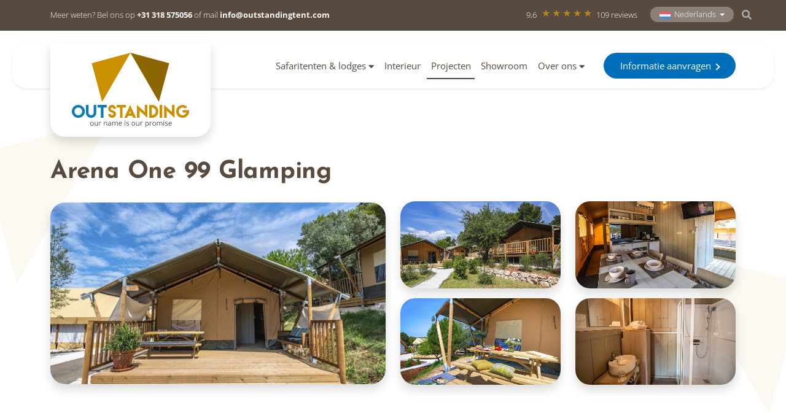

--- FILE ---
content_type: text/html; charset=UTF-8
request_url: https://www.outstandingtent.nl/klanten/glamping-only-in-kroatie/
body_size: 39559
content:
<!doctype html>
<html lang="nl-NL">
	
<!-- OUTSTANDING NL VERSION: 2025.06.19@GIT -->

<head>
	<!-- DNS preconnect -->
<meta http-equiv="x-dns-prefetch-control" content="on">
<link rel="preconnect" href="//ajax.googleapis.com">
<!-- 
 -->
<link rel="dns-prefetch" href="https://use.fontawesome.com">
<link rel="preconnect" href="https://use.fontawesome.com" crossorigin>
<link rel="preconnect" href="//cdnjs.cloudflare.com">
<link rel="preconnect" href="//www.googletagmanager.com">
<link rel="preconnect" href="//www.google-analytics.com">
<!-- Custom -->
<!-- <link rel="preconnect" href="//serve.albacross.com"> -->
<link rel="preconnect" href="//maps.breakzy.nl">
<link rel="preconnect" href="//www.feedbackcompany.com">
<link rel="preconnect" href="//www.clarity.ms">
<link rel="preconnect" href="//script.hotjar.com">
<link rel="preconnect" href="//static.hotjar.com">


<!-- Google CDN -->
<link rel="dns-prefetch" href="//ajax.googleapis.com">

<!-- CDN JS -->
<link rel="dns-prefetch" href="//cdnjs.cloudflare.com">

<!-- Bootstrap CDN -->
<link rel="dns-prefetch" href="//netdna.bootstrapcdn.com">

<!-- Google Tag Manager -->
<link rel="dns-prefetch" href="//www.googletagmanager.com">

<!-- Google Analytics -->
<link rel="dns-prefetch" href="//www.google-analytics.com">

<!-- Google Fonts -->
<!-- <link rel="dns-prefetch" href="//fonts.googleapis.com"> -->

<!-- Facebook -->
<link rel="dns-prefetch" href="//connect.facebook.net">

<!-- Google+ -->
<link rel="dns-prefetch" href="//apis.google.com">	
	<!-- Tracking Scripts -->
		<!-- Google Tag Manager -->
	<script>
		(function(w, d, s, l, i) {
			w[l] = w[l] || [];
			w[l].push({
				'gtm.start': new Date().getTime(),
				event: 'gtm.js'
			});
			var f = d.getElementsByTagName(s)[0],
				j = d.createElement(s),
				dl = l != 'dataLayer' ? '&l=' + l : '';
			j.async = true;
			j.src = 'https://www.googletagmanager.com/gtm.js?id=' + i + dl;
			f.parentNode.insertBefore(j, f);
		})(window, document, 'script', 'dataLayer', 'GTM-N3HXMPB');
	</script>
	<!-- End Google Tag Manager -->

	<!-- Facebook Pixel Code -->
	<script>
		! function(f, b, e, v, n, t, s) {
			if (f.fbq) return;
			n = f.fbq = function() {
				n.callMethod ? n.callMethod.apply(n, arguments) : n.queue.push(arguments)
			};
			if (!f._fbq) f._fbq = n;
			n.push = n;
			n.loaded = !0;
			n.version = '2.0';
			n.queue = [];
			t = b.createElement(e);
			t.async = !0;
			t.src = v;
			s = b.getElementsByTagName(e)[0];
			s.parentNode.insertBefore(t, s)
		}(window, document, 'script', 'https://connect.facebook.net/en_US/fbevents.js');
		fbq('init', '1772596369635760');
		fbq('track', 'PageView');
	</script>
	<noscript><img height="1" width="1" style="display:none" src="https://www.facebook.com/tr?id=1772596369635760&ev=PageView&noscript=1" /></noscript>
	<!-- End Facebook Pixel Code -->
	
	<!-- Required meta tags -->
	<meta charset="utf-8">
<script type="text/javascript">
/* <![CDATA[ */
var gform;gform||(document.addEventListener("gform_main_scripts_loaded",function(){gform.scriptsLoaded=!0}),document.addEventListener("gform/theme/scripts_loaded",function(){gform.themeScriptsLoaded=!0}),window.addEventListener("DOMContentLoaded",function(){gform.domLoaded=!0}),gform={domLoaded:!1,scriptsLoaded:!1,themeScriptsLoaded:!1,isFormEditor:()=>"function"==typeof InitializeEditor,callIfLoaded:function(o){return!(!gform.domLoaded||!gform.scriptsLoaded||!gform.themeScriptsLoaded&&!gform.isFormEditor()||(gform.isFormEditor()&&console.warn("The use of gform.initializeOnLoaded() is deprecated in the form editor context and will be removed in Gravity Forms 3.1."),o(),0))},initializeOnLoaded:function(o){gform.callIfLoaded(o)||(document.addEventListener("gform_main_scripts_loaded",()=>{gform.scriptsLoaded=!0,gform.callIfLoaded(o)}),document.addEventListener("gform/theme/scripts_loaded",()=>{gform.themeScriptsLoaded=!0,gform.callIfLoaded(o)}),window.addEventListener("DOMContentLoaded",()=>{gform.domLoaded=!0,gform.callIfLoaded(o)}))},hooks:{action:{},filter:{}},addAction:function(o,r,e,t){gform.addHook("action",o,r,e,t)},addFilter:function(o,r,e,t){gform.addHook("filter",o,r,e,t)},doAction:function(o){gform.doHook("action",o,arguments)},applyFilters:function(o){return gform.doHook("filter",o,arguments)},removeAction:function(o,r){gform.removeHook("action",o,r)},removeFilter:function(o,r,e){gform.removeHook("filter",o,r,e)},addHook:function(o,r,e,t,n){null==gform.hooks[o][r]&&(gform.hooks[o][r]=[]);var d=gform.hooks[o][r];null==n&&(n=r+"_"+d.length),gform.hooks[o][r].push({tag:n,callable:e,priority:t=null==t?10:t})},doHook:function(r,o,e){var t;if(e=Array.prototype.slice.call(e,1),null!=gform.hooks[r][o]&&((o=gform.hooks[r][o]).sort(function(o,r){return o.priority-r.priority}),o.forEach(function(o){"function"!=typeof(t=o.callable)&&(t=window[t]),"action"==r?t.apply(null,e):e[0]=t.apply(null,e)})),"filter"==r)return e[0]},removeHook:function(o,r,t,n){var e;null!=gform.hooks[o][r]&&(e=(e=gform.hooks[o][r]).filter(function(o,r,e){return!!(null!=n&&n!=o.tag||null!=t&&t!=o.priority)}),gform.hooks[o][r]=e)}});
/* ]]> */
</script>

	<meta name="viewport" content="width=device-width, initial-scale=1">
	<title>Glamping Only Arena One 99 | Glamping in Kroatië | Outstanding Tent</title>
<link crossorigin data-rocket-preconnect href="https://www.gstatic.com" rel="preconnect">
<link crossorigin data-rocket-preconnect href="https://connect.facebook.net" rel="preconnect">
<link crossorigin data-rocket-preconnect href="https://www.googletagmanager.com" rel="preconnect">
<link crossorigin data-rocket-preconnect href="https://cdnjs.cloudflare.com" rel="preconnect">
<link crossorigin data-rocket-preconnect href="https://www.google.com" rel="preconnect">
<link crossorigin data-rocket-preload as="font" href="https://www.outstandingtent.nl/wp-content/themes/outstanding-3.0/fonts/open-sans-v34-latin-300.woff2" rel="preload">
<link crossorigin data-rocket-preload as="font" href="https://www.outstandingtent.nl/wp-content/themes/outstanding-3.0/fonts/open-sans-v34-latin-regular.woff2" rel="preload">
<link crossorigin data-rocket-preload as="font" href="https://www.outstandingtent.nl/wp-content/themes/outstanding-3.0/fonts/open-sans-v34-latin-600.woff2" rel="preload">
<link crossorigin data-rocket-preload as="font" href="https://www.outstandingtent.nl/wp-content/themes/outstanding-3.0/fonts/open-sans-v34-latin-700.woff2" rel="preload">
<link crossorigin data-rocket-preload as="font" href="https://www.outstandingtent.nl/wp-content/themes/outstanding-3.0/fonts/josefin-sans-v25-latin-600.woff2" rel="preload">
<link crossorigin data-rocket-preload as="font" href="https://www.outstandingtent.nl/wp-content/themes/outstanding-3.0/fonts/josefin-sans-v25-latin-700.woff2" rel="preload">
<link crossorigin data-rocket-preload as="font" href="https://www.outstandingtent.nl/wp-content/themes/outstanding-3.0/webfonts/fa-brands-400.woff2" rel="preload">
<link crossorigin data-rocket-preload as="font" href="https://www.outstandingtent.nl/wp-content/themes/outstanding-3.0/webfonts/fa-solid-900.woff2" rel="preload">
<style id="wpr-usedcss">img:is([sizes=auto i],[sizes^="auto," i]){contain-intrinsic-size:3000px 1500px}:root{--wp--preset--aspect-ratio--square:1;--wp--preset--aspect-ratio--4-3:4/3;--wp--preset--aspect-ratio--3-4:3/4;--wp--preset--aspect-ratio--3-2:3/2;--wp--preset--aspect-ratio--2-3:2/3;--wp--preset--aspect-ratio--16-9:16/9;--wp--preset--aspect-ratio--9-16:9/16;--wp--preset--color--black:#000000;--wp--preset--color--cyan-bluish-gray:#abb8c3;--wp--preset--color--white:#ffffff;--wp--preset--color--pale-pink:#f78da7;--wp--preset--color--vivid-red:#cf2e2e;--wp--preset--color--luminous-vivid-orange:#ff6900;--wp--preset--color--luminous-vivid-amber:#fcb900;--wp--preset--color--light-green-cyan:#7bdcb5;--wp--preset--color--vivid-green-cyan:#00d084;--wp--preset--color--pale-cyan-blue:#8ed1fc;--wp--preset--color--vivid-cyan-blue:#0693e3;--wp--preset--color--vivid-purple:#9b51e0;--wp--preset--gradient--vivid-cyan-blue-to-vivid-purple:linear-gradient(135deg,rgba(6, 147, 227, 1) 0%,rgb(155, 81, 224) 100%);--wp--preset--gradient--light-green-cyan-to-vivid-green-cyan:linear-gradient(135deg,rgb(122, 220, 180) 0%,rgb(0, 208, 130) 100%);--wp--preset--gradient--luminous-vivid-amber-to-luminous-vivid-orange:linear-gradient(135deg,rgba(252, 185, 0, 1) 0%,rgba(255, 105, 0, 1) 100%);--wp--preset--gradient--luminous-vivid-orange-to-vivid-red:linear-gradient(135deg,rgba(255, 105, 0, 1) 0%,rgb(207, 46, 46) 100%);--wp--preset--gradient--very-light-gray-to-cyan-bluish-gray:linear-gradient(135deg,rgb(238, 238, 238) 0%,rgb(169, 184, 195) 100%);--wp--preset--gradient--cool-to-warm-spectrum:linear-gradient(135deg,rgb(74, 234, 220) 0%,rgb(151, 120, 209) 20%,rgb(207, 42, 186) 40%,rgb(238, 44, 130) 60%,rgb(251, 105, 98) 80%,rgb(254, 248, 76) 100%);--wp--preset--gradient--blush-light-purple:linear-gradient(135deg,rgb(255, 206, 236) 0%,rgb(152, 150, 240) 100%);--wp--preset--gradient--blush-bordeaux:linear-gradient(135deg,rgb(254, 205, 165) 0%,rgb(254, 45, 45) 50%,rgb(107, 0, 62) 100%);--wp--preset--gradient--luminous-dusk:linear-gradient(135deg,rgb(255, 203, 112) 0%,rgb(199, 81, 192) 50%,rgb(65, 88, 208) 100%);--wp--preset--gradient--pale-ocean:linear-gradient(135deg,rgb(255, 245, 203) 0%,rgb(182, 227, 212) 50%,rgb(51, 167, 181) 100%);--wp--preset--gradient--electric-grass:linear-gradient(135deg,rgb(202, 248, 128) 0%,rgb(113, 206, 126) 100%);--wp--preset--gradient--midnight:linear-gradient(135deg,rgb(2, 3, 129) 0%,rgb(40, 116, 252) 100%);--wp--preset--font-size--small:13px;--wp--preset--font-size--medium:20px;--wp--preset--font-size--large:36px;--wp--preset--font-size--x-large:42px;--wp--preset--spacing--20:0.44rem;--wp--preset--spacing--30:0.67rem;--wp--preset--spacing--40:1rem;--wp--preset--spacing--50:1.5rem;--wp--preset--spacing--60:2.25rem;--wp--preset--spacing--70:3.38rem;--wp--preset--spacing--80:5.06rem;--wp--preset--shadow--natural:6px 6px 9px rgba(0, 0, 0, .2);--wp--preset--shadow--deep:12px 12px 50px rgba(0, 0, 0, .4);--wp--preset--shadow--sharp:6px 6px 0px rgba(0, 0, 0, .2);--wp--preset--shadow--outlined:6px 6px 0px -3px rgba(255, 255, 255, 1),6px 6px rgba(0, 0, 0, 1);--wp--preset--shadow--crisp:6px 6px 0px rgba(0, 0, 0, 1)}:where(.is-layout-flex){gap:.5em}:where(.is-layout-grid){gap:.5em}:where(.wp-block-post-template.is-layout-flex){gap:1.25em}:where(.wp-block-post-template.is-layout-grid){gap:1.25em}:where(.wp-block-columns.is-layout-flex){gap:2em}:where(.wp-block-columns.is-layout-grid){gap:2em}:root :where(.wp-block-pullquote){font-size:1.5em;line-height:1.6}.wpml-ls-legacy-list-horizontal{border:1px solid transparent;padding:7px;clear:both}.wpml-ls-legacy-list-horizontal>ul{padding:0;margin:0!important;list-style-type:none}.wpml-ls-legacy-list-horizontal .wpml-ls-item{padding:0;margin:0;list-style-type:none;display:inline-block}.wpml-ls-legacy-list-horizontal a{display:block;text-decoration:none;padding:5px 10px 6px;line-height:1}.wpml-ls-legacy-list-horizontal a span{vertical-align:middle}.wpml-ls-legacy-list-horizontal .wpml-ls-flag{display:inline;vertical-align:middle}.wpml-ls-legacy-list-horizontal .wpml-ls-flag+span{margin-left:.4em}.rtl .wpml-ls-legacy-list-horizontal .wpml-ls-flag+span{margin-left:0;margin-right:.4em}.LV_validation_message{display:none!important}@font-face{font-display:swap;font-family:"Open Sans";font-style:normal;font-weight:300;src:url("https://www.outstandingtent.nl/wp-content/themes/outstanding-3.0/fonts/open-sans-v34-latin-300.eot");src:url("https://www.outstandingtent.nl/wp-content/themes/outstanding-3.0/fonts/open-sans-v34-latin-300.eot?#iefix") format("embedded-opentype"),url("https://www.outstandingtent.nl/wp-content/themes/outstanding-3.0/fonts/open-sans-v34-latin-300.woff2") format("woff2"),url("https://www.outstandingtent.nl/wp-content/themes/outstanding-3.0/fonts/open-sans-v34-latin-300.woff") format("woff"),url("https://www.outstandingtent.nl/wp-content/themes/outstanding-3.0/fonts/open-sans-v34-latin-300.ttf") format("truetype"),url("https://www.outstandingtent.nl/wp-content/themes/outstanding-3.0/fonts/open-sans-v34-latin-300.svg#OpenSans") format("svg")}@font-face{font-display:swap;font-family:"Open Sans";font-style:normal;font-weight:400;src:url("https://www.outstandingtent.nl/wp-content/themes/outstanding-3.0/fonts/open-sans-v34-latin-regular.eot");src:url("https://www.outstandingtent.nl/wp-content/themes/outstanding-3.0/fonts/open-sans-v34-latin-regular.eot?#iefix") format("embedded-opentype"),url("https://www.outstandingtent.nl/wp-content/themes/outstanding-3.0/fonts/open-sans-v34-latin-regular.woff2") format("woff2"),url("https://www.outstandingtent.nl/wp-content/themes/outstanding-3.0/fonts/open-sans-v34-latin-regular.woff") format("woff"),url("https://www.outstandingtent.nl/wp-content/themes/outstanding-3.0/fonts/open-sans-v34-latin-regular.ttf") format("truetype"),url("https://www.outstandingtent.nl/wp-content/themes/outstanding-3.0/fonts/open-sans-v34-latin-regular.svg#OpenSans") format("svg")}@font-face{font-display:swap;font-family:"Open Sans";font-style:normal;font-weight:600;src:url("https://www.outstandingtent.nl/wp-content/themes/outstanding-3.0/fonts/open-sans-v34-latin-600.eot");src:url("https://www.outstandingtent.nl/wp-content/themes/outstanding-3.0/fonts/open-sans-v34-latin-600.eot?#iefix") format("embedded-opentype"),url("https://www.outstandingtent.nl/wp-content/themes/outstanding-3.0/fonts/open-sans-v34-latin-600.woff2") format("woff2"),url("https://www.outstandingtent.nl/wp-content/themes/outstanding-3.0/fonts/open-sans-v34-latin-600.woff") format("woff"),url("https://www.outstandingtent.nl/wp-content/themes/outstanding-3.0/fonts/open-sans-v34-latin-600.ttf") format("truetype"),url("https://www.outstandingtent.nl/wp-content/themes/outstanding-3.0/fonts/open-sans-v34-latin-600.svg#OpenSans") format("svg")}@font-face{font-display:swap;font-family:"Open Sans";font-style:normal;font-weight:700;src:url("https://www.outstandingtent.nl/wp-content/themes/outstanding-3.0/fonts/open-sans-v34-latin-700.eot");src:url("https://www.outstandingtent.nl/wp-content/themes/outstanding-3.0/fonts/open-sans-v34-latin-700.eot?#iefix") format("embedded-opentype"),url("https://www.outstandingtent.nl/wp-content/themes/outstanding-3.0/fonts/open-sans-v34-latin-700.woff2") format("woff2"),url("https://www.outstandingtent.nl/wp-content/themes/outstanding-3.0/fonts/open-sans-v34-latin-700.woff") format("woff"),url("https://www.outstandingtent.nl/wp-content/themes/outstanding-3.0/fonts/open-sans-v34-latin-700.ttf") format("truetype"),url("https://www.outstandingtent.nl/wp-content/themes/outstanding-3.0/fonts/open-sans-v34-latin-700.svg#OpenSans") format("svg")}@font-face{font-display:swap;font-family:"Josefin Sans";font-style:normal;font-weight:600;src:url("https://www.outstandingtent.nl/wp-content/themes/outstanding-3.0/fonts/josefin-sans-v25-latin-600.eot");src:url("https://www.outstandingtent.nl/wp-content/themes/outstanding-3.0/fonts/josefin-sans-v25-latin-600.eot?#iefix") format("embedded-opentype"),url("https://www.outstandingtent.nl/wp-content/themes/outstanding-3.0/fonts/josefin-sans-v25-latin-600.woff2") format("woff2"),url("https://www.outstandingtent.nl/wp-content/themes/outstanding-3.0/fonts/josefin-sans-v25-latin-600.woff") format("woff"),url("https://www.outstandingtent.nl/wp-content/themes/outstanding-3.0/fonts/josefin-sans-v25-latin-600.ttf") format("truetype"),url("https://www.outstandingtent.nl/wp-content/themes/outstanding-3.0/fonts/josefin-sans-v25-latin-600.svg#JosefinSans") format("svg")}@font-face{font-display:swap;font-family:"Josefin Sans";font-style:normal;font-weight:700;src:url("https://www.outstandingtent.nl/wp-content/themes/outstanding-3.0/fonts/josefin-sans-v25-latin-700.eot");src:url("https://www.outstandingtent.nl/wp-content/themes/outstanding-3.0/fonts/josefin-sans-v25-latin-700.eot?#iefix") format("embedded-opentype"),url("https://www.outstandingtent.nl/wp-content/themes/outstanding-3.0/fonts/josefin-sans-v25-latin-700.woff2") format("woff2"),url("https://www.outstandingtent.nl/wp-content/themes/outstanding-3.0/fonts/josefin-sans-v25-latin-700.woff") format("woff"),url("https://www.outstandingtent.nl/wp-content/themes/outstanding-3.0/fonts/josefin-sans-v25-latin-700.ttf") format("truetype"),url("https://www.outstandingtent.nl/wp-content/themes/outstanding-3.0/fonts/josefin-sans-v25-latin-700.svg#JosefinSans") format("svg")}:root{--bs-blue:#0d6efd;--bs-indigo:#6610f2;--bs-purple:#6f42c1;--bs-pink:#d63384;--bs-red:#dc3545;--bs-orange:#fd7e14;--bs-yellow:#ffc107;--bs-green:#198754;--bs-teal:#20c997;--bs-cyan:#0dcaf0;--bs-black:#000;--bs-white:#fff;--bs-gray:#6c757d;--bs-gray-dark:#343a40;--bs-gray-100:#f8f9fa;--bs-gray-200:#e9ecef;--bs-gray-300:#dee2e6;--bs-gray-400:#ced4da;--bs-gray-500:#adb5bd;--bs-gray-600:#6c757d;--bs-gray-700:#495057;--bs-gray-800:#343a40;--bs-gray-900:#212529;--bs-primary:#0d6efd;--bs-secondary:#6c757d;--bs-success:#198754;--bs-info:#0dcaf0;--bs-warning:#ffc107;--bs-danger:#dc3545;--bs-light:#f8f9fa;--bs-dark:#212529;--bs-primary-rgb:13,110,253;--bs-secondary-rgb:108,117,125;--bs-success-rgb:25,135,84;--bs-info-rgb:13,202,240;--bs-warning-rgb:255,193,7;--bs-danger-rgb:220,53,69;--bs-light-rgb:248,249,250;--bs-dark-rgb:33,37,41;--bs-white-rgb:255,255,255;--bs-black-rgb:0,0,0;--bs-body-color-rgb:33,37,41;--bs-body-bg-rgb:255,255,255;--bs-font-sans-serif:system-ui,-apple-system,"Segoe UI",Roboto,"Helvetica Neue","Noto Sans","Liberation Sans",Arial,sans-serif,"Apple Color Emoji","Segoe UI Emoji","Segoe UI Symbol","Noto Color Emoji";--bs-font-monospace:SFMono-Regular,Menlo,Monaco,Consolas,"Liberation Mono","Courier New",monospace;--bs-gradient:linear-gradient(180deg, rgba(255, 255, 255, .15), rgba(255, 255, 255, 0));--bs-body-font-family:var(--bs-font-sans-serif);--bs-body-font-size:1rem;--bs-body-font-weight:400;--bs-body-line-height:1.5;--bs-body-color:#212529;--bs-body-bg:#fff;--bs-border-width:1px;--bs-border-style:solid;--bs-border-color:#dee2e6;--bs-border-color-translucent:rgba(0, 0, 0, .175);--bs-border-radius:0.375rem;--bs-border-radius-sm:0.25rem;--bs-border-radius-lg:0.5rem;--bs-border-radius-xl:1rem;--bs-border-radius-2xl:2rem;--bs-border-radius-pill:50rem;--bs-link-color:#0d6efd;--bs-link-hover-color:#0a58ca;--bs-code-color:#d63384;--bs-highlight-bg:#fff3cd}*,::after,::before{box-sizing:border-box}@media(prefers-reduced-motion:no-preference){:root{scroll-behavior:smooth}}body{margin:0;font-family:var(--bs-body-font-family);font-size:var(--bs-body-font-size);font-weight:var(--bs-body-font-weight);line-height:var(--bs-body-line-height);color:var(--bs-body-color);text-align:var(--bs-body-text-align);background-color:var(--bs-body-bg);-webkit-text-size-adjust:100%;-webkit-tap-highlight-color:transparent}h1,h2,h3,h5{margin-top:0;margin-bottom:.5rem;font-weight:500;line-height:1.2}h1{font-size:calc(1.375rem + 1.5vw)}@media(min-width:1200px){h1{font-size:2.5rem}}h2{font-size:calc(1.325rem + .9vw)}@media(min-width:1200px){h2{font-size:2rem}}h3{font-size:calc(1.3rem + .6vw)}@media(min-width:1200px){h3{font-size:1.75rem}}h5{font-size:1.25rem}p{margin-top:0;margin-bottom:1rem}address{margin-bottom:1rem;font-style:normal;line-height:inherit}ul{padding-left:2rem}ul{margin-top:0;margin-bottom:1rem}ul ul{margin-bottom:0}strong{font-weight:bolder}a{color:var(--bs-link-color);text-decoration:underline}a:hover{color:var(--bs-link-hover-color)}a:not([href]):not([class]),a:not([href]):not([class]):hover{color:inherit;text-decoration:none}code,samp{font-family:var(--bs-font-monospace);font-size:1em}code{font-size:.875em;color:var(--bs-code-color);word-wrap:break-word}a>code{color:inherit}img,svg{vertical-align:middle}table{caption-side:bottom;border-collapse:collapse}caption{padding-top:.5rem;padding-bottom:.5rem;color:#6c757d;text-align:left}th{text-align:inherit;text-align:-webkit-match-parent}tbody,td,th,tr{border-color:inherit;border-style:solid;border-width:0}label{display:inline-block}button{border-radius:0}button:focus:not(:focus-visible){outline:0}button,input,optgroup,select,textarea{margin:0;font-family:inherit;font-size:inherit;line-height:inherit}button,select{text-transform:none}[role=button]{cursor:pointer}select{word-wrap:normal}select:disabled{opacity:1}[type=button],[type=reset],[type=submit],button{-webkit-appearance:button}[type=button]:not(:disabled),[type=reset]:not(:disabled),[type=submit]:not(:disabled),button:not(:disabled){cursor:pointer}::-moz-focus-inner{padding:0;border-style:none}textarea{resize:vertical}fieldset{min-width:0;padding:0;margin:0;border:0}legend{float:left;width:100%;padding:0;margin-bottom:.5rem;font-size:calc(1.275rem + .3vw);line-height:inherit}legend+*{clear:left}::-webkit-datetime-edit-day-field,::-webkit-datetime-edit-fields-wrapper,::-webkit-datetime-edit-hour-field,::-webkit-datetime-edit-minute,::-webkit-datetime-edit-month-field,::-webkit-datetime-edit-text,::-webkit-datetime-edit-year-field{padding:0}::-webkit-inner-spin-button{height:auto}[type=search]{outline-offset:-2px;-webkit-appearance:textfield}::-webkit-search-decoration{-webkit-appearance:none}::-webkit-color-swatch-wrapper{padding:0}::file-selector-button{font:inherit;-webkit-appearance:button}iframe{border:0}summary{display:list-item;cursor:pointer}progress{vertical-align:baseline}[hidden]{display:none!important}.list-inline{padding-left:0;list-style:none}.list-inline-item{display:inline-block}.list-inline-item:not(:last-child){margin-right:.5rem}.img-fluid{max-width:100%;height:auto}.container,.container-fluid{--bs-gutter-x:1.5rem;--bs-gutter-y:0;width:100%;padding-right:calc(var(--bs-gutter-x)*.5);padding-left:calc(var(--bs-gutter-x)*.5);margin-right:auto;margin-left:auto}@media(min-width:576px){.container{max-width:540px}}@media(min-width:768px){.container{max-width:720px}}@media(min-width:992px){.container{max-width:960px}}@media(min-width:1200px){legend{font-size:1.5rem}.container{max-width:1140px}}@media(min-width:1400px){.container{max-width:1140px}}.row{--bs-gutter-x:1.5rem;--bs-gutter-y:0;display:flex;flex-wrap:wrap;margin-top:calc(-1*var(--bs-gutter-y));margin-right:calc(-.5*var(--bs-gutter-x));margin-left:calc(-.5*var(--bs-gutter-x))}.row>*{flex-shrink:0;width:100%;max-width:100%;padding-right:calc(var(--bs-gutter-x)*.5);padding-left:calc(var(--bs-gutter-x)*.5);margin-top:var(--bs-gutter-y)}.col-5{flex:0 0 auto;width:41.66666667%}.col-6{flex:0 0 auto;width:50%}.col-12{flex:0 0 auto;width:100%}.gy-3{--bs-gutter-y:1rem}.gx-4{--bs-gutter-x:1.5rem}.g-5{--bs-gutter-x:3rem}.g-5{--bs-gutter-y:3rem}@media(min-width:576px){.col-sm-6{flex:0 0 auto;width:50%}}@media(min-width:768px){.col-md-3{flex:0 0 auto;width:25%}.col-md-6{flex:0 0 auto;width:50%}.col-md-10{flex:0 0 auto;width:83.33333333%}}@media(min-width:992px){.col-lg{flex:1 0 0%}.col-lg-3{flex:0 0 auto;width:25%}.col-lg-4{flex:0 0 auto;width:33.33333333%}}@media(min-width:1200px){.col-xl{flex:1 0 0%}.col-xl-3{flex:0 0 auto;width:25%}.col-xl-4{flex:0 0 auto;width:33.33333333%}.col-xl-12{flex:0 0 auto;width:100%}}.table{--bs-table-color:var(--bs-body-color);--bs-table-bg:transparent;--bs-table-border-color:var(--bs-border-color);--bs-table-accent-bg:transparent;--bs-table-striped-color:var(--bs-body-color);--bs-table-striped-bg:rgba(0, 0, 0, .05);--bs-table-active-color:var(--bs-body-color);--bs-table-active-bg:rgba(0, 0, 0, .1);--bs-table-hover-color:var(--bs-body-color);--bs-table-hover-bg:rgba(0, 0, 0, .075);width:100%;margin-bottom:1rem;color:var(--bs-table-color);vertical-align:top;border-color:var(--bs-table-border-color)}.table>:not(caption)>*>*{padding:.5rem;background-color:var(--bs-table-bg);border-bottom-width:1px;box-shadow:inset 0 0 0 9999px var(--bs-table-accent-bg)}.table>tbody{vertical-align:inherit}.btn{--bs-btn-padding-x:0.75rem;--bs-btn-padding-y:0.375rem;--bs-btn-font-family: ;--bs-btn-font-size:1rem;--bs-btn-font-weight:400;--bs-btn-line-height:1.5;--bs-btn-color:#212529;--bs-btn-bg:transparent;--bs-btn-border-width:1px;--bs-btn-border-color:transparent;--bs-btn-border-radius:0.375rem;--bs-btn-hover-border-color:transparent;--bs-btn-box-shadow:inset 0 1px 0 rgba(255, 255, 255, .15),0 1px 1px rgba(0, 0, 0, .075);--bs-btn-disabled-opacity:0.65;--bs-btn-focus-box-shadow:0 0 0 0.25rem rgba(var(--bs-btn-focus-shadow-rgb), 0.5);display:inline-block;padding:var(--bs-btn-padding-y) var(--bs-btn-padding-x);font-family:var(--bs-btn-font-family);font-size:var(--bs-btn-font-size);font-weight:var(--bs-btn-font-weight);line-height:var(--bs-btn-line-height);color:var(--bs-btn-color);text-align:center;text-decoration:none;vertical-align:middle;cursor:pointer;user-select:none;border:var(--bs-btn-border-width) solid var(--bs-btn-border-color);border-radius:var(--bs-btn-border-radius);background-color:var(--bs-btn-bg);transition:color .15s ease-in-out,background-color .15s ease-in-out,border-color .15s ease-in-out,box-shadow .15s ease-in-out}@media(prefers-reduced-motion:reduce){.btn{transition:none}}.btn:hover{color:var(--bs-btn-hover-color);background-color:var(--bs-btn-hover-bg);border-color:var(--bs-btn-hover-border-color)}.btn.active,.btn.show,.btn:first-child:active,:not(.btn-check)+.btn:active{color:var(--bs-btn-active-color);background-color:var(--bs-btn-active-bg);border-color:var(--bs-btn-active-border-color)}.btn.active:focus-visible,.btn.show:focus-visible,.btn:first-child:active:focus-visible,:not(.btn-check)+.btn:active:focus-visible{box-shadow:var(--bs-btn-focus-box-shadow)}.btn.disabled,.btn:disabled,fieldset:disabled .btn{color:var(--bs-btn-disabled-color);pointer-events:none;background-color:var(--bs-btn-disabled-bg);border-color:var(--bs-btn-disabled-border-color);opacity:var(--bs-btn-disabled-opacity)}.btn-primary{--bs-btn-color:#fff;--bs-btn-bg:#0d6efd;--bs-btn-border-color:#0d6efd;--bs-btn-hover-color:#fff;--bs-btn-hover-bg:#0b5ed7;--bs-btn-hover-border-color:#0a58ca;--bs-btn-focus-shadow-rgb:49,132,253;--bs-btn-active-color:#fff;--bs-btn-active-bg:#0a58ca;--bs-btn-active-border-color:#0a53be;--bs-btn-active-shadow:inset 0 3px 5px rgba(0, 0, 0, .125);--bs-btn-disabled-color:#fff;--bs-btn-disabled-bg:#0d6efd;--bs-btn-disabled-border-color:#0d6efd}.fade{transition:opacity .15s linear}@media(prefers-reduced-motion:reduce){.fade{transition:none}}.fade:not(.show){opacity:0}.collapse:not(.show){display:none}.collapsing{height:0;overflow:hidden;transition:height .35s ease}.collapsing.collapse-horizontal{width:0;height:auto;transition:width .35s ease}.dropdown,.dropdown-center,.dropend,.dropstart,.dropup,.dropup-center{position:relative}.dropdown-toggle{white-space:nowrap}.dropdown-toggle::after{display:inline-block;margin-left:.255em;vertical-align:.255em;content:"";border-top:.3em solid;border-right:.3em solid transparent;border-bottom:0;border-left:.3em solid transparent}.dropdown-toggle:empty::after{margin-left:0}.dropdown-menu{--bs-dropdown-zindex:1000;--bs-dropdown-min-width:10rem;--bs-dropdown-padding-x:0;--bs-dropdown-padding-y:0.5rem;--bs-dropdown-spacer:0.125rem;--bs-dropdown-font-size:1rem;--bs-dropdown-color:#212529;--bs-dropdown-bg:#fff;--bs-dropdown-border-color:var(--bs-border-color-translucent);--bs-dropdown-border-radius:0.375rem;--bs-dropdown-border-width:1px;--bs-dropdown-inner-border-radius:calc(0.375rem - 1px);--bs-dropdown-divider-bg:var(--bs-border-color-translucent);--bs-dropdown-divider-margin-y:0.5rem;--bs-dropdown-box-shadow:0 0.5rem 1rem rgba(0, 0, 0, .15);--bs-dropdown-link-color:#212529;--bs-dropdown-link-hover-color:#1e2125;--bs-dropdown-link-hover-bg:#e9ecef;--bs-dropdown-link-active-color:#fff;--bs-dropdown-link-active-bg:#0d6efd;--bs-dropdown-link-disabled-color:#adb5bd;--bs-dropdown-item-padding-x:1rem;--bs-dropdown-item-padding-y:0.25rem;--bs-dropdown-header-color:#6c757d;--bs-dropdown-header-padding-x:1rem;--bs-dropdown-header-padding-y:0.5rem;position:absolute;z-index:var(--bs-dropdown-zindex);display:none;min-width:var(--bs-dropdown-min-width);padding:var(--bs-dropdown-padding-y) var(--bs-dropdown-padding-x);margin:0;font-size:var(--bs-dropdown-font-size);color:var(--bs-dropdown-color);text-align:left;list-style:none;background-color:var(--bs-dropdown-bg);background-clip:padding-box;border:var(--bs-dropdown-border-width) solid var(--bs-dropdown-border-color);border-radius:var(--bs-dropdown-border-radius)}.dropup .dropdown-toggle::after{display:inline-block;margin-left:.255em;vertical-align:.255em;content:"";border-top:0;border-right:.3em solid transparent;border-bottom:.3em solid;border-left:.3em solid transparent}.dropup .dropdown-toggle:empty::after{margin-left:0}.dropend .dropdown-toggle::after{display:inline-block;margin-left:.255em;vertical-align:.255em;content:"";border-top:.3em solid transparent;border-right:0;border-bottom:.3em solid transparent;border-left:.3em solid}.dropend .dropdown-toggle:empty::after{margin-left:0}.dropend .dropdown-toggle::after{vertical-align:0}.dropstart .dropdown-toggle::after{display:inline-block;margin-left:.255em;vertical-align:.255em;content:""}.dropstart .dropdown-toggle::after{display:none}.dropstart .dropdown-toggle::before{display:inline-block;margin-right:.255em;vertical-align:.255em;content:"";border-top:.3em solid transparent;border-right:.3em solid;border-bottom:.3em solid transparent}.dropstart .dropdown-toggle:empty::after{margin-left:0}.dropstart .dropdown-toggle::before{vertical-align:0}.dropdown-item{display:block;width:100%;padding:var(--bs-dropdown-item-padding-y) var(--bs-dropdown-item-padding-x);clear:both;font-weight:400;color:var(--bs-dropdown-link-color);text-align:inherit;text-decoration:none;white-space:nowrap;background-color:rgba(0,0,0,0);border:0}.dropdown-item:focus,.dropdown-item:hover{color:var(--bs-dropdown-link-hover-color);background-color:var(--bs-dropdown-link-hover-bg)}.dropdown-item.active,.dropdown-item:active{color:var(--bs-dropdown-link-active-color);text-decoration:none;background-color:var(--bs-dropdown-link-active-bg)}.dropdown-item.disabled,.dropdown-item:disabled{color:var(--bs-dropdown-link-disabled-color);pointer-events:none;background-color:rgba(0,0,0,0)}.dropdown-menu.show{display:block}.nav{--bs-nav-link-padding-x:1rem;--bs-nav-link-padding-y:0.5rem;--bs-nav-link-font-weight: ;--bs-nav-link-color:var(--bs-link-color);--bs-nav-link-hover-color:var(--bs-link-hover-color);--bs-nav-link-disabled-color:#6c757d;display:flex;flex-wrap:wrap;padding-left:0;margin-bottom:0;list-style:none}.navbar{--bs-navbar-padding-x:0;--bs-navbar-padding-y:0.5rem;--bs-navbar-color:rgba(0, 0, 0, .55);--bs-navbar-hover-color:rgba(0, 0, 0, .7);--bs-navbar-disabled-color:rgba(0, 0, 0, .3);--bs-navbar-active-color:rgba(0, 0, 0, .9);--bs-navbar-brand-padding-y:0.3125rem;--bs-navbar-brand-margin-end:1rem;--bs-navbar-brand-font-size:1.25rem;--bs-navbar-brand-color:rgba(0, 0, 0, .9);--bs-navbar-brand-hover-color:rgba(0, 0, 0, .9);--bs-navbar-nav-link-padding-x:0.5rem;--bs-navbar-toggler-padding-y:0.25rem;--bs-navbar-toggler-padding-x:0.75rem;--bs-navbar-toggler-font-size:1.25rem;--bs-navbar-toggler-icon-bg:url("data:image/svg+xml,%3csvg xmlns='http://www.w3.org/2000/svg' viewBox='0 0 30 30'%3e%3cpath stroke='rgba%280, 0, 0, 0.55%29' stroke-linecap='round' stroke-miterlimit='10' stroke-width='2' d='M4 7h22M4 15h22M4 23h22'/%3e%3c/svg%3e");--bs-navbar-toggler-border-color:rgba(0, 0, 0, .1);--bs-navbar-toggler-border-radius:0.375rem;--bs-navbar-toggler-focus-width:0.25rem;--bs-navbar-toggler-transition:box-shadow 0.15s ease-in-out;position:relative;display:flex;flex-wrap:wrap;align-items:center;justify-content:space-between;padding:var(--bs-navbar-padding-y) var(--bs-navbar-padding-x)}.navbar>.container,.navbar>.container-fluid{display:flex;flex-wrap:inherit;align-items:center;justify-content:space-between}.navbar-nav{--bs-nav-link-padding-x:0;--bs-nav-link-padding-y:0.5rem;--bs-nav-link-font-weight: ;--bs-nav-link-color:var(--bs-navbar-color);--bs-nav-link-hover-color:var(--bs-navbar-hover-color);--bs-nav-link-disabled-color:var(--bs-navbar-disabled-color);display:flex;flex-direction:column;padding-left:0;margin-bottom:0;list-style:none}.navbar-nav .dropdown-menu{position:static}.breadcrumb{--bs-breadcrumb-padding-x:0;--bs-breadcrumb-padding-y:0;--bs-breadcrumb-margin-bottom:1rem;--bs-breadcrumb-bg: ;--bs-breadcrumb-border-radius: ;--bs-breadcrumb-divider-color:#6c757d;--bs-breadcrumb-item-padding-x:0.5rem;--bs-breadcrumb-item-active-color:#6c757d;display:flex;flex-wrap:wrap;padding:var(--bs-breadcrumb-padding-y) var(--bs-breadcrumb-padding-x);margin-bottom:var(--bs-breadcrumb-margin-bottom);font-size:var(--bs-breadcrumb-font-size);list-style:none;background-color:var(--bs-breadcrumb-bg);border-radius:var(--bs-breadcrumb-border-radius)}.alert{--bs-alert-bg:transparent;--bs-alert-padding-x:1rem;--bs-alert-padding-y:1rem;--bs-alert-margin-bottom:1rem;--bs-alert-color:inherit;--bs-alert-border-color:transparent;--bs-alert-border:1px solid var(--bs-alert-border-color);--bs-alert-border-radius:0.375rem;position:relative;padding:var(--bs-alert-padding-y) var(--bs-alert-padding-x);margin-bottom:var(--bs-alert-margin-bottom);color:var(--bs-alert-color);background-color:var(--bs-alert-bg);border:var(--bs-alert-border);border-radius:var(--bs-alert-border-radius)}.progress{--bs-progress-height:1rem;--bs-progress-font-size:0.75rem;--bs-progress-bg:#e9ecef;--bs-progress-border-radius:0.375rem;--bs-progress-box-shadow:inset 0 1px 2px rgba(0, 0, 0, .075);--bs-progress-bar-color:#fff;--bs-progress-bar-bg:#0d6efd;--bs-progress-bar-transition:width 0.6s ease;display:flex;height:var(--bs-progress-height);overflow:hidden;font-size:var(--bs-progress-font-size);background-color:var(--bs-progress-bg);border-radius:var(--bs-progress-border-radius)}.list-group{--bs-list-group-color:#212529;--bs-list-group-bg:#fff;--bs-list-group-border-color:rgba(0, 0, 0, .125);--bs-list-group-border-width:1px;--bs-list-group-border-radius:0.375rem;--bs-list-group-item-padding-x:1rem;--bs-list-group-item-padding-y:0.5rem;--bs-list-group-action-color:#495057;--bs-list-group-action-hover-color:#495057;--bs-list-group-action-hover-bg:#f8f9fa;--bs-list-group-action-active-color:#212529;--bs-list-group-action-active-bg:#e9ecef;--bs-list-group-disabled-color:#6c757d;--bs-list-group-disabled-bg:#fff;--bs-list-group-active-color:#fff;--bs-list-group-active-bg:#0d6efd;--bs-list-group-active-border-color:#0d6efd;display:flex;flex-direction:column;padding-left:0;margin-bottom:0;border-radius:var(--bs-list-group-border-radius)}.list-group-item{position:relative;display:block;padding:var(--bs-list-group-item-padding-y) var(--bs-list-group-item-padding-x);color:var(--bs-list-group-color);text-decoration:none;background-color:var(--bs-list-group-bg);border:var(--bs-list-group-border-width) solid var(--bs-list-group-border-color)}.list-group-item:first-child{border-top-left-radius:inherit;border-top-right-radius:inherit}.list-group-item:last-child{border-bottom-right-radius:inherit;border-bottom-left-radius:inherit}.list-group-item.disabled,.list-group-item:disabled{color:var(--bs-list-group-disabled-color);pointer-events:none;background-color:var(--bs-list-group-disabled-bg)}.list-group-item.active{z-index:2;color:var(--bs-list-group-active-color);background-color:var(--bs-list-group-active-bg);border-color:var(--bs-list-group-active-border-color)}.list-group-item+.list-group-item{border-top-width:0}.list-group-item+.list-group-item.active{margin-top:calc(-1*var(--bs-list-group-border-width));border-top-width:var(--bs-list-group-border-width)}.toast{--bs-toast-zindex:1090;--bs-toast-padding-x:0.75rem;--bs-toast-padding-y:0.5rem;--bs-toast-spacing:1.5rem;--bs-toast-max-width:350px;--bs-toast-font-size:0.875rem;--bs-toast-color: ;--bs-toast-bg:rgba(255, 255, 255, .85);--bs-toast-border-width:1px;--bs-toast-border-color:var(--bs-border-color-translucent);--bs-toast-border-radius:0.375rem;--bs-toast-box-shadow:0 0.5rem 1rem rgba(0, 0, 0, .15);--bs-toast-header-color:#6c757d;--bs-toast-header-bg:rgba(255, 255, 255, .85);--bs-toast-header-border-color:rgba(0, 0, 0, .05);width:var(--bs-toast-max-width);max-width:100%;font-size:var(--bs-toast-font-size);color:var(--bs-toast-color);pointer-events:auto;background-color:var(--bs-toast-bg);background-clip:padding-box;border:var(--bs-toast-border-width) solid var(--bs-toast-border-color);box-shadow:var(--bs-toast-box-shadow);border-radius:var(--bs-toast-border-radius)}.toast.showing{opacity:0}.toast:not(.show){display:none}.modal{--bs-modal-zindex:1055;--bs-modal-width:500px;--bs-modal-padding:1rem;--bs-modal-margin:0.5rem;--bs-modal-color: ;--bs-modal-bg:#fff;--bs-modal-border-color:var(--bs-border-color-translucent);--bs-modal-border-width:1px;--bs-modal-border-radius:0.5rem;--bs-modal-box-shadow:0 0.125rem 0.25rem rgba(0, 0, 0, .075);--bs-modal-inner-border-radius:calc(0.5rem - 1px);--bs-modal-header-padding-x:1rem;--bs-modal-header-padding-y:1rem;--bs-modal-header-padding:1rem 1rem;--bs-modal-header-border-color:var(--bs-border-color);--bs-modal-header-border-width:1px;--bs-modal-title-line-height:1.5;--bs-modal-footer-gap:0.5rem;--bs-modal-footer-bg: ;--bs-modal-footer-border-color:var(--bs-border-color);--bs-modal-footer-border-width:1px;position:fixed;top:0;left:0;z-index:var(--bs-modal-zindex);display:none;width:100%;height:100%;overflow-x:hidden;overflow-y:auto;outline:0}.modal-dialog{position:relative;width:auto;margin:var(--bs-modal-margin);pointer-events:none}.modal.fade .modal-dialog{transition:transform .3s ease-out;transform:translate(0,-50px)}@media(prefers-reduced-motion:reduce){.collapsing{transition:none}.collapsing.collapse-horizontal{transition:none}.modal.fade .modal-dialog{transition:none}}.modal.show .modal-dialog{transform:none}.modal.modal-static .modal-dialog{transform:scale(1.02)}.modal-dialog-centered{display:flex;align-items:center;min-height:calc(100% - var(--bs-modal-margin)*2)}.modal-content{position:relative;display:flex;flex-direction:column;width:100%;color:var(--bs-modal-color);pointer-events:auto;background-color:var(--bs-modal-bg);background-clip:padding-box;border:var(--bs-modal-border-width) solid var(--bs-modal-border-color);border-radius:var(--bs-modal-border-radius);outline:0}.modal-backdrop{--bs-backdrop-zindex:1050;--bs-backdrop-bg:#000;--bs-backdrop-opacity:0.5;position:fixed;top:0;left:0;z-index:var(--bs-backdrop-zindex);width:100vw;height:100vh;background-color:var(--bs-backdrop-bg)}.modal-backdrop.fade{opacity:0}.modal-backdrop.show{opacity:var(--bs-backdrop-opacity)}.modal-header{display:flex;flex-shrink:0;align-items:center;justify-content:space-between;padding:var(--bs-modal-header-padding);border-bottom:var(--bs-modal-header-border-width) solid var(--bs-modal-header-border-color);border-top-left-radius:var(--bs-modal-inner-border-radius);border-top-right-radius:var(--bs-modal-inner-border-radius)}.modal-title{margin-bottom:0;line-height:var(--bs-modal-title-line-height)}.modal-body{position:relative;flex:1 1 auto;padding:var(--bs-modal-padding)}@media(min-width:576px){.modal{--bs-modal-margin:1.75rem;--bs-modal-box-shadow:0 0.5rem 1rem rgba(0, 0, 0, .15)}.modal-dialog{max-width:var(--bs-modal-width);margin-right:auto;margin-left:auto}}.modal-fullscreen{width:100vw;max-width:none;height:100%;margin:0}.modal-fullscreen .modal-content{height:100%;border:0;border-radius:0}.modal-fullscreen .modal-header{border-radius:0}.modal-fullscreen .modal-body{overflow-y:auto}.tooltip{--bs-tooltip-zindex:1080;--bs-tooltip-max-width:200px;--bs-tooltip-padding-x:0.5rem;--bs-tooltip-padding-y:0.25rem;--bs-tooltip-margin: ;--bs-tooltip-font-size:0.875rem;--bs-tooltip-color:#fff;--bs-tooltip-bg:#000;--bs-tooltip-border-radius:0.375rem;--bs-tooltip-opacity:0.9;--bs-tooltip-arrow-width:0.8rem;--bs-tooltip-arrow-height:0.4rem;z-index:var(--bs-tooltip-zindex);display:block;padding:var(--bs-tooltip-arrow-height);margin:var(--bs-tooltip-margin);font-family:var(--bs-font-sans-serif);font-style:normal;font-weight:400;line-height:1.5;text-align:left;text-align:start;text-decoration:none;text-shadow:none;text-transform:none;letter-spacing:normal;word-break:normal;white-space:normal;word-spacing:normal;line-break:auto;font-size:var(--bs-tooltip-font-size);word-wrap:break-word;opacity:0}.tooltip.show{opacity:var(--bs-tooltip-opacity)}.tooltip-inner{max-width:var(--bs-tooltip-max-width);padding:var(--bs-tooltip-padding-y) var(--bs-tooltip-padding-x);color:var(--bs-tooltip-color);text-align:center;background-color:var(--bs-tooltip-bg);border-radius:var(--bs-tooltip-border-radius)}.popover{--bs-popover-zindex:1070;--bs-popover-max-width:276px;--bs-popover-font-size:0.875rem;--bs-popover-bg:#fff;--bs-popover-border-width:1px;--bs-popover-border-color:var(--bs-border-color-translucent);--bs-popover-border-radius:0.5rem;--bs-popover-inner-border-radius:calc(0.5rem - 1px);--bs-popover-box-shadow:0 0.5rem 1rem rgba(0, 0, 0, .15);--bs-popover-header-padding-x:1rem;--bs-popover-header-padding-y:0.5rem;--bs-popover-header-font-size:1rem;--bs-popover-header-color: ;--bs-popover-header-bg:#f0f0f0;--bs-popover-body-padding-x:1rem;--bs-popover-body-padding-y:1rem;--bs-popover-body-color:#212529;--bs-popover-arrow-width:1rem;--bs-popover-arrow-height:0.5rem;--bs-popover-arrow-border:var(--bs-popover-border-color);z-index:var(--bs-popover-zindex);display:block;max-width:var(--bs-popover-max-width);font-family:var(--bs-font-sans-serif);font-style:normal;font-weight:400;line-height:1.5;text-align:left;text-align:start;text-decoration:none;text-shadow:none;text-transform:none;letter-spacing:normal;word-break:normal;white-space:normal;word-spacing:normal;line-break:auto;font-size:var(--bs-popover-font-size);word-wrap:break-word;background-color:var(--bs-popover-bg);background-clip:padding-box;border:var(--bs-popover-border-width) solid var(--bs-popover-border-color);border-radius:var(--bs-popover-border-radius)}.popover-header{padding:var(--bs-popover-header-padding-y) var(--bs-popover-header-padding-x);margin-bottom:0;font-size:var(--bs-popover-header-font-size);color:var(--bs-popover-header-color);background-color:var(--bs-popover-header-bg);border-bottom:var(--bs-popover-border-width) solid var(--bs-popover-border-color);border-top-left-radius:var(--bs-popover-inner-border-radius);border-top-right-radius:var(--bs-popover-inner-border-radius)}.popover-header:empty{display:none}.popover-body{padding:var(--bs-popover-body-padding-y) var(--bs-popover-body-padding-x);color:var(--bs-popover-body-color)}.carousel{position:relative}.carousel.pointer-event{touch-action:pan-y}.carousel-inner{position:relative;width:100%;overflow:hidden}.carousel-inner::after{display:block;clear:both;content:""}.carousel-item{position:relative;display:none;float:left;width:100%;margin-right:-100%;backface-visibility:hidden;transition:transform .6s ease-in-out}.carousel-item-next,.carousel-item-prev,.carousel-item.active{display:block}.active.carousel-item-end,.carousel-item-next:not(.carousel-item-start){transform:translateX(100%)}.active.carousel-item-start,.carousel-item-prev:not(.carousel-item-end){transform:translateX(-100%)}.carousel-indicators{position:absolute;right:0;bottom:0;left:0;z-index:2;display:flex;justify-content:center;padding:0;margin-right:15%;margin-bottom:1rem;margin-left:15%;list-style:none}.carousel-indicators [data-bs-target]{box-sizing:content-box;flex:0 1 auto;width:30px;height:3px;padding:0;margin-right:3px;margin-left:3px;text-indent:-999px;cursor:pointer;background-color:#fff;background-clip:padding-box;border:0;border-top:10px solid transparent;border-bottom:10px solid transparent;opacity:.5;transition:opacity .6s ease}@media(prefers-reduced-motion:reduce){.carousel-item{transition:none}.carousel-indicators [data-bs-target]{transition:none}}.carousel-indicators .active{opacity:1}.offcanvas{--bs-offcanvas-zindex:1045;--bs-offcanvas-width:400px;--bs-offcanvas-height:30vh;--bs-offcanvas-padding-x:1rem;--bs-offcanvas-padding-y:1rem;--bs-offcanvas-color: ;--bs-offcanvas-bg:#fff;--bs-offcanvas-border-width:1px;--bs-offcanvas-border-color:var(--bs-border-color-translucent);--bs-offcanvas-box-shadow:0 0.125rem 0.25rem rgba(0, 0, 0, .075)}.offcanvas{position:fixed;bottom:0;z-index:var(--bs-offcanvas-zindex);display:flex;flex-direction:column;max-width:100%;color:var(--bs-offcanvas-color);visibility:hidden;background-color:var(--bs-offcanvas-bg);background-clip:padding-box;outline:0;transition:transform .3s ease-in-out}@media(prefers-reduced-motion:reduce){.offcanvas{transition:none}}.offcanvas.show:not(.hiding),.offcanvas.showing{transform:none}.offcanvas.hiding,.offcanvas.show,.offcanvas.showing{visibility:visible}.offcanvas-backdrop{position:fixed;top:0;left:0;z-index:1040;width:100vw;height:100vh;background-color:#000}.offcanvas-backdrop.fade{opacity:0}.offcanvas-backdrop.show{opacity:.5}.placeholder{display:inline-block;min-height:1em;vertical-align:middle;cursor:wait;background-color:currentcolor;opacity:.5}.placeholder.btn::before{display:inline-block;content:""}.ratio{position:relative;width:100%}.ratio::before{display:block;padding-top:var(--bs-aspect-ratio);content:""}.ratio>*{position:absolute;top:0;left:0;width:100%;height:100%}.ratio-16x9{--bs-aspect-ratio:56.25%}.sticky-top{position:sticky;top:0;z-index:1020}.d-block{display:block!important}.d-flex{display:flex!important}.d-none{display:none!important}.shadow{box-shadow:0 .5rem 1rem rgba(0,0,0,.15)!important}.shadow-sm{box-shadow:0 .125rem .25rem rgba(0,0,0,.075)!important}.position-relative{position:relative!important}.border{border:var(--bs-border-width) var(--bs-border-style) var(--bs-border-color)!important}.border-0{border:0!important}.w-100{width:100%!important}.flex-grow-1{flex-grow:1!important}.justify-content-end{justify-content:flex-end!important}.justify-content-center{justify-content:center!important}.justify-content-between{justify-content:space-between!important}.align-items-center{align-items:center!important}.align-self-center{align-self:center!important}.m-0{margin:0!important}.my-4{margin-top:1.5rem!important;margin-bottom:1.5rem!important}.mt-0{margin-top:0!important}.mt-3{margin-top:1rem!important}.me-0{margin-right:0!important}.me-2{margin-right:.5rem!important}.mb-0{margin-bottom:0!important}.mb-1{margin-bottom:.25rem!important}.mb-3{margin-bottom:1rem!important}.mb-4{margin-bottom:1.5rem!important}.mb-5{margin-bottom:3rem!important}.ms-1{margin-left:.25rem!important}.ms-3{margin-left:1rem!important}.p-0{padding:0!important}.p-2{padding:.5rem!important}.p-3{padding:1rem!important}.px-5{padding-right:3rem!important;padding-left:3rem!important}.py-2{padding-top:.5rem!important;padding-bottom:.5rem!important}.pt-5{padding-top:3rem!important}.pe-0{padding-right:0!important}.pb-5{padding-bottom:3rem!important}.ps-4{padding-left:1.5rem!important}.text-end{text-align:right!important}.text-center{text-align:center!important}.bg-white{--bs-bg-opacity:1;background-color:rgba(var(--bs-white-rgb),var(--bs-bg-opacity))!important}.visible{visibility:visible!important}.invisible{visibility:hidden!important}@media(min-width:576px){.d-sm-block{display:block!important}.p-sm-3{padding:1rem!important}}@media(min-width:768px){.d-md-inline-block{display:inline-block!important}.d-md-block{display:block!important}.d-md-none{display:none!important}.me-md-3{margin-right:1rem!important}.text-md-start{text-align:left!important}}@media(min-width:992px){.modal-lg{--bs-modal-width:800px}.d-lg-block{display:block!important}.d-lg-flex{display:flex!important}.d-lg-none{display:none!important}.my-lg-5{margin-top:3rem!important;margin-bottom:3rem!important}.py-lg-5{padding-top:3rem!important;padding-bottom:3rem!important}}.btn-primary{background-color:#006fb9;border-color:#006fb9;color:#fff;border-radius:50px}.btn-primary:hover{background-color:#00558d;border-color:#00558d;color:#fff!important}.gallery-tab.active,.gallery-tab:hover{background:#584a3f;color:#fff!important;border-color:#584a3f;box-shadow:0 .5rem 1rem rgba(0,0,0,.15)!important}.block-bg{background-color:#eeede7!important}:root{--unnamed-color-43a843:#43a843;--unnamed-color-003e56:#003e56;--unnamed-color-8d6702:#8d6702;--unnamed-color-cb9101:#cb9101;--unnamed-color-006fb9:#006fb9;--unnamed-color-ffffff:#ffffff;--unnamed-color-000000:#000000;--unnamed-color-584a3f:#584a3f;--unnamed-font-family-josefin-sans:Josefin Sans;--unnamed-font-family-open-sans:Open Sans;--unnamed-font-family-font-awesome-6-free-solid:Font Awesome 6 Free Solid;--unnamed-font-style-normal:normal;--unnamed-font-weight-bold:bold;--unnamed-font-weight-normal:normal;--unnamed-font-size-13:13px;--unnamed-font-size-16:16px;--unnamed-font-size-24:24px;--unnamed-font-size-36:36px;--unnamed-font-size-40:40px;--unnamed-font-size-50:50px;--unnamed-font-size-85:85px;--unnamed-font-size-19-200000762939453:19.200000762939453px;--unnamed-character-spacing-0:0px;--unnamed-character-spacing--1-68:-1.68px;--unnamed-character-spacing--2-52:-2.52px;--unnamed-character-spacing--2-8:-2.8px;--unnamed-character-spacing--3-5:-3.5px;--unnamed-character-spacing--5-95:-5.95px;--unnamed-line-spacing-18:18px;--unnamed-line-spacing-22:22px;--unnamed-line-spacing-25:25px;--unnamed-line-spacing-28:28px;--unnamed-line-spacing-33:33px;--unnamed-line-spacing-40:40px;--unnamed-line-spacing-93:93px;--unnamed-text-transform-uppercase:uppercase}a{text-decoration:none;color:#584a3f}a:hover{color:#ba8322}h1,h2,h3,h5{font-family:"Josefin Sans",sans-serif!important}main h1,main h2,main h3,main h5{color:#584a3f;font-weight:700;letter-spacing:-.25px}h1{font-size:40px}h2{font-size:32px}h3{font-size:24px}p{font-family:"Open Sans",sans-serif;font-size:16px}p.large{font-size:19.2px}img.lazy{opacity:0;filter:blur(5px);transition:all 250ms}img.lazy.loading{opacity:1;filter:blur(5px)}img.lazy.loaded{opacity:1;filter:blur(0px)}:root{--star-size:16px;--star-color:rgba(255, 235, 154, .26);--star-background:#ba8322}.review-stars{margin-top:3px;line-height:2.5rem;margin-right:1.5rem;padding:0 5px;white-space:nowrap}.review-stars a{color:#fff;font-weight:300;font-size:13px}.review-stars a:hover{text-decoration:none}.review-stars .review-wrapper{display:inline-flex;align-items:center}.review-stars .review-wrapper .stars{letter-spacing:unset;--percent:calc(var(--rating) / 5 * 100%);display:inline-block;font-size:var(--star-size);font-family:Times;line-height:1}.review-stars .review-wrapper .stars::before{content:"★★★★★";letter-spacing:3px;background:linear-gradient(90deg,var(--star-background) var(--percent),var(--star-color) var(--percent));background-clip:text;-webkit-background-clip:text;-webkit-text-fill-color:rgba(0,0,0,0)}@media all and (max-width:410px){.review-stars .review-wrapper{flex-flow:row wrap}}header.topBar{background-color:#584a3f;position:relative;z-index:9999;height:50px}header.topBar ul{list-style:none;padding:0;margin:0}header.topBar ul.info-menu{margin-top:3px}header.topBar ul li{display:inline-block;line-height:2.5rem;position:relative;margin-right:1.5rem}header.topBar ul li a{color:#fff;font-weight:300;font-size:13px}header.topBar ul li a i{margin-right:.2rem}header.navigationBar{position:sticky;top:0;transition:all .3s ease-in-out;border-radius:0}header.navigationBar.smallHeader{transition:all .3s ease-in-out;padding-top:1px}header.navigationBar.smallHeader .brandLogoHolder{margin-top:-17px;border-radius:0}header.navigationBar.smallHeader .brandLogoHolder.shadow{box-shadow:none!important;transition:none}header.navigationBar.smallHeader .brandLogoHolder img:first-child{display:none}header.navigationBar .brandLogo svg{max-height:7rem;width:auto;transition:color .2s linear}header.navigationBar .mainNavigation{list-style:none;padding:0;margin-bottom:1rem}header.navigationBar .mainNavigation li{display:inline-block}header.navigationBar .mainNavigation li a{color:#584a3f;font-weight:600;font-size:15px;transition:color .2s linear;padding:.6rem .4rem;z-index:999999;border-bottom:2px solid transparent;transition:border-color .2s ease}header.navigationBar .mainNavigation li a:hover{border-bottom:2px solid;transition:border-color .2s ease}header.navigationBar .mainNavigation li.current-menu-item a{color:#584a3f;border-bottom:2px solid;transition:border-color .2s ease;font-weight:600}header.navigationBar .mainNavigation li.newCtaButton a{border-radius:50px;background-color:#006fb9;color:#fff;padding:.7rem 1.7rem;margin-left:20px;border-bottom:none}header.navigationBar .mainNavigation li.newCtaButton a:hover{background-color:#003f68!important;border-bottom:none}header.navigationBar .mainNavigation li.newCtaButton a:after{content:"";display:inline-block;width:8px;height:8px;border-right:2px solid currentColor;border-top:2px solid currentColor;transform:rotate(45deg);margin-left:5px;transition:transform .3s ease}header.navigationBar .mainNavigation li.open-search-popup a{background:#cb9101;border-bottom:none;padding:8px 11px;border-radius:50%}header.navigationBar .mainNavigation li.open-search-popup a:hover{background-color:#816735;border-bottom:none}header.navigationBar .mainNavigation li.open-search-popup a i{color:#fff}header .lang-switcher .dropdown .btn{border:none;margin-top:11px;background:rgba(255,255,255,.3019607843);border-radius:50px;font-size:13px;padding:3px 15px;font-weight:300}header .lang-switcher .dropdown .btn:after{vertical-align:.15em}header .lang-switcher .dropdown .btn.show,header .lang-switcher .dropdown .btn:hover{color:#584a3f;background:#fff;border:none}header .lang-switcher .dropdown .btn *{font-size:.8rem}#overlayMobileNavigation li.title-menu-item.btn-laatste-item a{color:#373d46!important;text-decoration:underline}.mainNavigation .menu-item-has-children>a i{position:absolute;right:10px;top:50%;transform:translateY(-50%);font-size:16px;color:#a58444}#overlayMobileNavigation{display:none}@media screen and (max-width:992px){.mobMenu .navigationButton{display:block;cursor:pointer}}.mainNavigation .menu-item-has-children>a{position:relative;padding-right:30px}.mainNavigation .menu-item-has-children>a i{position:absolute;right:10px;top:50%;transform:translateY(-50%);font-size:16px}.mainNavigation .sub-menu{display:none}.mainNavigation .menu-item-has-children>a.active+.sub-menu{display:block}.fas.fa-chevron-down{transform:rotate(0)}.fas.fa-chevron-up{transform:rotate(180deg)}.new-menu-bar{position:relative}html[lang^=es] header.navigationBar .mainNavigation li a,html[lang^=fr] header.navigationBar .mainNavigation li a{font-size:14px}.white-txt p{color:#fff}input.LV_valid_field,select.LV_valid_field{background:rgba(0,255,0,.1);border-color:#009200!important;color:#009200!important}input.LV_valid_field+label,select.LV_valid_field+label{color:#009200!important}.gfield.gfield--type-consent .ginput_container.ginput_container_consent{display:inline-flex}.gfield.gfield--type-consent .ginput_container.ginput_container_consent input{margin-left:0!important;margin-top:0!important}.gfield.gfield--type-consent .ginput_container.ginput_container_consent label{margin-left:10px}.gform_legacy_markup_wrapper li.gfield.gfield_error{padding-bottom:0!important;padding-top:0!important}.white-txt{color:#fff}.info-menu{white-space:nowrap}.grecaptcha-badge{visibility:hidden}.main-nav .has-dropdown a:after{font-family:"Font Awesome 5 Free";font-weight:900;content:"";margin-left:4px;position:relative;bottom:2px}a.btn.search-btn{margin-top:5px;color:#ababab;margin-right:-39px}@media(max-width:767.98px){h1{font-size:26px}h2{font-size:24px}h3{font-size:20px}p{font-size:14px}a.btn.search-btn{margin-right:0}}.terms-menu li:not(:last-child):after{content:"|";margin-left:5px}.svg-roof-model-double-light{background-image:url("https://www.outstandingtent.nl/wp-content/themes/outstanding-3.0/svg/dakje-los-thin.svg"),url("https://www.outstandingtent.nl/wp-content/themes/outstanding-3.0/svg/dakje-los-thin-180.svg");background-size:56% 56%,56% 56%;background-repeat:no-repeat;background-position:-50% 0,150% 100%}.hoverEffect{transition:all .2s ease-in}.hoverEffect:hover{transform:translateY(-5px)}#overlayMobileNavigation{transition:none!important}#overlayMobileNavigation.normalMobileHeader{margin-top:140px;transition:none!important}#overlayMobileNavigation.smallMobileHeader{margin-top:90px;transition:none!important}#search .modal-content{background:0 0}#search .modal-content .modal-header{background:0 0;border-bottom:none;height:65px}.customer-review-carousel .flickity-button{background-color:#cb9101;color:#fff}.customer-review-carousel .flickity-button:hover{background-color:#fff;color:#cb9101}.customer-review-carousel .flickity-button.flickity-prev-next-button.next{right:-5px}.customer-review-carousel .flickity-button.flickity-prev-next-button.previous{left:-5px}.customer-review-carousel .flickity-viewport{transition:height .3s}.usps-small.customer-page i{position:unset!important;top:unset!important;transform:unset!important;left:unset!important;margin-right:10px}.usps-small.customer-page p{padding-left:unset!important}.usps-small .usp-holder p{font-family:"Josefin Sans",sans-serif;margin-bottom:0;font-weight:600;font-size:1.45rem;color:#584a3f;letter-spacing:-1.38px;text-align:left;line-height:1.75rem}.usps-small .usp-holder p i{color:#cb9101;position:absolute;top:50%;transform:translate(0,-50%);left:5%}.usps-small .usp-holder ul{margin-bottom:0;list-style:none;padding-left:1.45rem;color:#373d46;line-height:28px}.usps-small .usp-holder ul li{position:relative;padding-left:.5rem}.usps-small .usp-holder ul li.list-inline-item:not(:last-child){margin-right:3.5rem}.usps-small .usp-holder ul li:before{position:absolute;left:-1rem;top:.05rem;content:"";font-family:"Font Awesome 5 Free";font-weight:600;color:#ba8322}.new-form-style .gform_wrapper#gform_wrapper_3 form label{display:none}.new-form-style .gform_wrapper#gform_wrapper_3 form input,.new-form-style .gform_wrapper#gform_wrapper_3 form select{padding:5px 15px!important;border-radius:50px;box-shadow:0 .5rem 1rem rgba(0,0,0,.15)!important}.new-form-style .gform_wrapper#gform_wrapper_3 form .gform_footer input[type=submit]{margin-top:0!important}.new-form-style .gform_wrapper form label{font-weight:400}.new-form-style .gform_wrapper form input:not([type=submit]):not([type=checkbox]),.new-form-style .gform_wrapper form select,.new-form-style .gform_wrapper form textarea{border-radius:24px;border:2px solid #eeede7;padding:10px 15px!important;box-shadow:0 .5rem 1rem rgba(0,0,0,.15)!important}.new-form-style .gform_wrapper form input:not([type=submit]):not([type=checkbox]):focus-visible,.new-form-style .gform_wrapper form select:focus-visible,.new-form-style .gform_wrapper form textarea:focus-visible{border-color:#584a3f;outline:0}.new-form-style .gform_wrapper form .gfield_checkbox .gchoice label{margin-top:6px}.new-form-style .gform_wrapper form ::-webkit-input-placeholder{color:rgba(55,61,70,.5)}.new-form-style .gform_wrapper form ::-moz-placeholder{color:rgba(55,61,70,.5)}.new-form-style .gform_wrapper form :-ms-input-placeholder{color:rgba(55,61,70,.5)}.new-form-style .gform_wrapper form :-moz-placeholder{color:rgba(55,61,70,.5)}footer.footer{background-image:url("https://www.outstandingtent.nl/wp-content/themes/outstanding-3.0/svg/dakje-wit.svg");background-size:35%;background-repeat:no-repeat;background-position:bottom left}footer.footer h3{font-family:"Open Sans",sans-serif}footer.footer p{font-size:.9rem;color:#fff;font-weight:300;transition:all .2s ease}footer.footer ul li a:hover{text-decoration:underline}.model-gallery .ratio img{object-fit:cover}.mobile-lang-switcher{background-color:#eeede7;color:#584a3f;font-weight:100}.mobile-lang-switcher .dropdown-item{color:#584a3f;font-weight:100}.desktop-lang-switcher{background-color:#eeede7;min-width:136px}.desktop-lang-switcher .dropdown-item{color:#584a3f;font-weight:100}.desktop-lang-switcher .dropdown-item:hover{background-color:#d6d6d6}.gform_legacy_markup_wrapper li.gfield.gfield_error{background:0 0!important;border:none!important}@media(max-width:991.98px){.newCtaButton{margin-top:0!important;margin-bottom:0!important}}@media(max-width:575.98px){.customer-review-carousel .flickity-prev-next-button{width:30px!important;height:30px!important}}.comparison-slider{position:relative;width:100%;max-width:800px;height:300px;overflow:hidden;cursor:ew-resize;border-radius:10px;box-shadow:0 4px 15px rgba(0,0,0,.2)}.comparison-slider__image--before{z-index:1}.comparison-slider__image--after{z-index:2;clip-path:inset(0 50% 0 0)}.comparison-slider__divider{position:absolute;top:0;bottom:0;left:50%;width:5px;background-color:#fff;z-index:3;pointer-events:none;display:flex;justify-content:center;align-items:center}.new-badge:after{content:attr(data-label);background:#006fb9;padding:2px 7px;border-radius:5px;-webkit-transform:rotate(8deg);transform:rotate(8deg);position:absolute;color:#edebdb;top:30px;margin-left:-22px;font-size:12px;line-height:20px;font-weight:400}.new-badge-season:after{content:attr(data-label);background:#ea5933;padding:2px 7px;border-radius:5px;-webkit-transform:rotate(8deg);transform:rotate(8deg);position:absolute;color:#edebdb;top:-18px;margin-left:-22px;font-size:12px;line-height:20px;font-weight:400}@keyframes pulse-animation-4-3{0%{transform:scale(1);opacity:1}50%{transform:scale(1.4);opacity:0}100%{transform:scale(1.8);opacity:0}}.image-map-circle::before{content:"";position:absolute;width:35px;height:35px;box-shadow:0 0 0 3px #a58444;border-radius:50%;transform:translate(-50%,-50%);z-index:-10;animation:2.5s ease-out infinite pulse-animation-4-3}@media(max-width:425px){.image-map-circle::before{width:25px;height:25px}.image-map-circle{width:25px!important;height:25px!important}.number-image-map{font-size:12px}}.image-map-circle{position:absolute;transform:translate(-50%,-50%);visibility:visible}.image-map-circle{position:absolute;top:0;left:0;width:35px;height:35px;background-color:#fff;border:2px solid #584a3f;border-radius:50%;display:flex;justify-content:center;align-items:center;font-weight:700;color:#584a3f;transform:translate(-50%,-50%);z-index:1}.image-map-circle .label-image-map{display:none;position:absolute;background-color:#fff;border:2px solid #584a3f;color:#000;padding:4px 20px 4px 35px;border-radius:24px;white-space:nowrap;font-size:16px;font-weight:400;top:-2px;left:-2px;z-index:10}.image-map-circle:hover .label-image-map{display:block}.number-image-map{z-index:20}.rounded-os{border-radius:24px!important}@media(max-width:767.98px){.usps-small .usp-holder p{font-size:1.2rem}footer.footer{background-position:bottom right;background-size:50%}.rounded-os{border-radius:16px!important}}:root{--logo-h:100px;--cell-w:180px}.customer-carousel-section .flickity-prev-next-button{display:none!important}.customer-carousel-section{position:relative;z-index:5}.customer-carousel-section .left-arrow-custom-logos{left:-30px}.customer-carousel-section .right-arrow-custom-logos{right:-30px}@media(max-width:576px){.customer-carousel-section .left-arrow-custom-logos{left:-5px}.customer-carousel-section .right-arrow-custom-logos{right:-5px}:root{--logo-h:70px;--cell-w:150px}}section.homepage-customers a{color:#fff!important}section.homepage-customers{position:relative;overflow:hidden}section.homepage-customers::before{content:"“";position:absolute;top:-24px;left:-10px;font-family:Georgia,"Times New Roman",Times,serif;font-size:400px;line-height:1;font-weight:700;letter-spacing:-.08em;color:rgba(255,255,255,.08);z-index:0;pointer-events:none}.new-menu-bar{margin:20px 150px!important}@media(max-width:1440px){.new-menu-bar{margin:20px!important}}@media(max-width:768px){.carousel-gallery-in-ex{overflow:hidden}.new-menu-bar{margin:20px 0!important}}@media(min-width:768px){.smallHeader>.new-menu-bar{padding:2rem!important}}.customers-next,.customers-prev{border:2px solid #006fb9!important;color:#006fb9!important;background-color:#fff!important}.customers-next:active,.customers-next:focus,.customers-next:hover,.customers-prev:active,.customers-prev:focus,.customers-prev:hover{border-color:#006fb9!important;color:#006fb9!important;background-color:#fff!important;box-shadow:0 0 0 .25rem rgba(0,111,185,.15)}.gform_wrapper .gform_body .ginput_container .custom-select{color:#7f7f7f}.cd-morph-dropdown .main-nav li{position:relative}.cd-morph-dropdown .main-nav li ul.sub-menu{display:none;position:absolute;top:3em;left:0;z-index:99999;width:180px;box-shadow:0 3px 3px rgba(0,0,0,.2)}.brandLogoHolder{margin-bottom:-110px;top:-15px;position:relative;border-radius:0 0 24px 24px;padding:15px 35px!important}@media(max-width:767.98px){header.navigationBar{margin-top:-25px;top:-25px!important}.brandLogoHolder{margin-bottom:-9px;top:-5px;position:relative;border-radius:0 0 24px 24px}header.navigationBar .brandLogo svg{max-height:4rem}.textContainer .carousel .carousel-inner .carousel-item img{margin-top:1rem;margin-bottom:1rem}footer.footer ul{min-height:auto}}label.gfield_label.gform-field-label{display:none}html:not([dir=rtl]) .gform_legacy_markup_wrapper ul.gform_fields:not(.top_label) .gfield_description,html:not([dir=rtl]) .gform_legacy_markup_wrapper ul.gform_fields:not(.top_label) .ginput_container:not(.ginput_container_time):not(.ginput_container_date){width:100%!important;margin-left:0!important}.gform_legacy_markup_wrapper .gform_footer:not(.top_label){margin-left:0!important;width:100%!important}.gform_legacy_markup_wrapper ul.gform_fields li.gfield{padding-right:0!important;padding-left:0!important}html{position:relative;min-height:100%;overflow-x:hidden}body{font-family:"Open Sans",sans-serif;font-size:16px;color:#584a3f}.wpml-ls-legacy-list-horizontal .wpml-ls-flag{border-radius:2px}strong{font-weight:700}p a{color:#584a3f}p a:hover{color:#584a3f}p button{line-height:0;height:45px}button,input[type=submit]{border:none}button:hover,input[type=submit]:hover{cursor:pointer}button:focus,input[type=submit]:focus{outline:0}.textContainer{padding-top:4rem;padding-bottom:4rem}.textContainer .carousel .carousel-inner{-webkit-border-radius:5px;border-radius:5px}.textContainer .carousel .carousel-inner .carousel-item{-webkit-border-radius:5px;border-radius:5px}.textContainer .carousel .carousel-inner .carousel-item h3{color:#006fb9}.textContainer .carousel .carousel-inner .carousel-item img{-webkit-border-radius:5px;border-radius:5px}.textContainer .carousel .carousel-inner .carousel-item a:hover{text-decoration:none}.textContainer .carousel .carousel-indicators{bottom:-2rem}.textContainer .carousel .carousel-indicators li{height:10px;width:10px;background-color:rgba(0,0,0,0);border:1px solid #006fb9}.textContainer .carousel .carousel-indicators li.active{background-color:#006fb9}.textContainer .gform_wrapper .gform_body{width:100%}.textContainer .gform_wrapper .gform_body .gfield{margin-top:0;margin-bottom:1rem;padding-right:0}.textContainer .gform_wrapper .gform_body .gfield .gfield_label{font-weight:400}.textContainer .gform_wrapper .gform_body .gfield .validation_message{padding-top:0;padding-bottom:5px;padding-left:18px}.textContainer .gform_wrapper .gform_body .gfield.gfield_error{margin-right:0!important;padding-top:0!important;border:none;background-color:rgba(0,0,0,0)}.textContainer .gform_wrapper .gform_body .ginput_container{margin-top:0!important}.textContainer .gform_wrapper .gform_body .ginput_container input,.textContainer .gform_wrapper .gform_body .ginput_container select{line-height:2rem;-webkit-border-radius:100px;border-radius:100px;border:1px solid #d7d7d7;-webkit-transition:.2s;-moz-transition:.2s;-ms-transition:.2s;-o-transition:.2s;transition:all .2s ease;padding-left:1rem!important;padding-right:1rem!important}.textContainer .gform_wrapper .gform_body .ginput_container input:focus,.textContainer .gform_wrapper .gform_body .ginput_container select:focus{outline:0;border-color:#006fb9}.textContainer .gform_wrapper .gform_body .ginput_container select{padding:5px 4px;height:44px;color:#737272}.textContainer .gform_wrapper .gform_body .ginput_container textarea{line-height:2rem;-webkit-border-radius:10px;border-radius:10px;border:1px solid #d7d7d7;-webkit-transition:.2s;-moz-transition:.2s;-ms-transition:.2s;-o-transition:.2s;transition:all .2s ease;padding-left:1rem!important;padding-right:1rem!important}.textContainer .gform_wrapper .gform_body .ginput_container textarea:focus{outline:0;border-color:#006fb9}.textContainer .gform_wrapper .gform_body .ginput_container .custom-select{border-radius:100px;padding-left:1rem!important;padding-right:1rem!important;height:calc(2.5rem + 2px);color:#7f7f7f}.textContainer .gform_wrapper .gfield_required{color:#006fb9}.button{padding:.7rem 1.7rem;border-radius:50px;display:inline-block;margin-top:1rem;font-size:1rem;transition:all .2s ease;font-weight:600;position:relative}.button:after{content:"";display:inline-block;width:8px;height:8px;border-right:2px solid currentColor;border-top:2px solid currentColor;transform:rotate(45deg);margin-left:5px;transition:transform .3s ease}.button.buttonBlue{background-color:#006fb9;color:#fff!important}.button.buttonBlue:hover{background-color:#003f68;color:#fff!important}.button:hover{text-decoration:none}.button:hover:after{transform:rotate(45deg)}.gform_button{background-color:#006fb9;color:#fff;position:relative}.gform_button:after{content:"";display:inline-block;width:8px;height:8px;border-right:2px solid currentColor;border-top:2px solid currentColor;transform:rotate(45deg);margin-left:10px;transition:transform .3s ease}.gform_button:focus,.gform_button:hover{background-color:#0060a0;cursor:pointer;outline:0}.gform_button:focus:after,.gform_button:hover:after{transform:translateX(5px) rotate(45deg)}#search{z-index:999999999999;background:rgba(0,0,0,.6392156863)}#search .modal-body{background-color:unset!important}#search input[type=text]{position:absolute;top:50%;width:100%;color:#fff;background:rgba(0,0,0,0);font-size:2.2em;font-weight:800;text-align:center;border:0;margin:0 auto;margin-top:-51px;padding-left:30px;padding-right:30px;outline:0;left:0}#search .btn{position:absolute;top:50%;left:50%;margin-top:61px;margin-left:-45px;font-weight:900;text-transform:uppercase;border:none}#search .close{position:fixed;top:25px;right:25px;color:#fff;background-color:#006fb9;border-color:#006fb9;opacity:1;padding:0 23px;font-size:43px;font-weight:300;border-radius:10px;width:auto;height:auto}#search .close:focus{outline:0}#search ::-webkit-input-placeholder{color:#fff}#search ::-moz-placeholder{color:#fff}#search :-ms-input-placeholder{color:#fff}#search :-moz-placeholder{color:#fff}#overlayMobileNavigation{background-color:#fff;width:100vw;position:fixed;top:0;left:0;z-index:100;margin-top:140px;padding:2rem 3rem;opacity:0;pointer-events:none;visibility:hidden;transition:all .5s ease;display:none;overflow:scroll}#overlayMobileNavigation ul{list-style:none;padding:0;margin:0}#overlayMobileNavigation ul li{line-height:3rem;font-weight:600}#overlayMobileNavigation ul li a{color:#373d46}#overlayMobileNavigation ul li .sub-menu{padding-left:1rem;position:relative}#overlayMobileNavigation ul li .sub-menu li{font-size:.853rem;line-height:2rem;font-weight:400}#overlayMobileNavigation ul li .sub-menu:before{content:"";height:calc(100% - 20px);width:1px;background-color:#584a3f;position:absolute;left:0;top:10px}#overlayMobileNavigation ul li.current-menu-item a{color:#006fb9}#overlayMobileNavigation .title-menu-item{font-size:1rem!important;font-weight:600!important}#overlayMobileNavigation .title-menu-item:not(:first-child){margin-top:20px}#overlayMobileNavigation.toggled{opacity:1;pointer-events:all;visibility:visible;-webkit-transition:.5s;transition:all .5s ease;display:block;height:95vh;top:-50px;z-index:99;padding-top:100px!important;padding-bottom:100px!important;overflow:auto}.cd-morph-dropdown{position:relative;z-index:100;-webkit-border-radius:.5rem;border-radius:.5rem}.cd-morph-dropdown::before{content:"mobile";display:none}.cd-morph-dropdown .nav-trigger{position:absolute;top:0;right:0;height:60px;width:60px;overflow:hidden;text-indent:100%;white-space:nowrap;color:transparent}.cd-morph-dropdown .nav-trigger span,.cd-morph-dropdown .nav-trigger span::after,.cd-morph-dropdown .nav-trigger span::before{position:absolute;background-color:#1a1a1a;height:3px;width:26px}.cd-morph-dropdown .nav-trigger span{left:50%;top:50%;bottom:auto;right:auto;-webkit-transform:translateX(-50%) translateY(-50%);-ms-transform:translateX(-50%) translateY(-50%);transform:translateX(-50%) translateY(-50%);-webkit-transition:background-color .3s;transition:background-color .3s}.cd-morph-dropdown .nav-trigger span::after,.cd-morph-dropdown .nav-trigger span::before{content:"";left:0;-webkit-transition:-webkit-transform .3s;transition:-webkit-transform .3s;transition:transform .3s;transition:transform .3s,-webkit-transform .3s}.cd-morph-dropdown .nav-trigger span::before{-webkit-transform:translateY(-9px);-ms-transform:translateY(-9px);transform:translateY(-9px)}.cd-morph-dropdown .nav-trigger span::after{-webkit-transform:translateY(9px);-ms-transform:translateY(9px);transform:translateY(9px)}.cd-morph-dropdown.nav-open .nav-trigger span{background-color:rgba(0,0,0,0)}.cd-morph-dropdown.nav-open .nav-trigger span::before{-webkit-transform:rotate(45deg);-ms-transform:rotate(45deg);transform:rotate(45deg)}.cd-morph-dropdown.nav-open .nav-trigger span::after{-webkit-transform:rotate(-45deg);-ms-transform:rotate(-45deg);transform:rotate(-45deg)}.cd-morph-dropdown .main-nav{display:none}.cd-morph-dropdown .main-nav ul{padding:0;margin:0}.cd-morph-dropdown .morph-dropdown-wrapper{display:none;position:absolute;top:60px;left:0;width:100%;padding:1.2em 5%;background-color:#fff}.cd-morph-dropdown.nav-open .morph-dropdown-wrapper{display:block}.cd-morph-dropdown .label{display:block;font-size:2.2rem;color:#1a1a1a;margin-bottom:.8em}.cd-morph-dropdown .content li::after{clear:both;content:"";display:block}.cd-morph-dropdown .links .content>ul>div>li{margin-top:1em;position:relative}.cd-morph-dropdown .links .content>ul>div>li a{font-weight:400;line-height:2rem;opacity:1;display:block}.cd-morph-dropdown .content h2{color:#a6a6a6;text-transform:uppercase;font-weight:700;font-size:1.3rem;margin:20px 0 10px 14px}@media only screen and (min-width:767.98px){.cd-morph-dropdown{position:absolute;left:0;top:2.5rem;width:100%;padding:0;text-align:left;background-color:rgba(0,0,0,0)}.cd-morph-dropdown::before{content:"desktop"}.cd-morph-dropdown .nav-trigger{display:none}.cd-morph-dropdown .main-nav{display:inline-block}.cd-morph-dropdown .main-nav>ul>li{display:inline-block;position:relative;padding-bottom:2rem}.cd-morph-dropdown .main-nav>ul>li.current-menu-item a{color:#006fb9;opacity:1;font-weight:600}.cd-morph-dropdown .main-nav>ul>li.current-menu-item:after{content:"";height:.188rem;width:calc(50% - 1.2em);background-color:#006fb9;position:absolute;bottom:2.5rem;left:1em}.cd-morph-dropdown .main-nav>ul>li:hover a{color:#006fb9;opacity:1}.cd-morph-dropdown .main-nav>ul>li>a{display:block;padding:0 1em;height:48px;line-height:3rem;color:#818181;font-size:1rem;-webkit-transition:.3s;-moz-transition:.3s;-ms-transition:.3s;-o-transition:.3s;transition:all .3s ease;letter-spacing:1.5px;opacity:.5;font-weight:400;position:relative;z-index:2}.cd-morph-dropdown .main-nav>ul>li>a.button{letter-spacing:1px;font-weight:300;color:#fff;opacity:1}.cd-morph-dropdown .main-nav>ul>li>a:hover{text-decoration:none}.cd-morph-dropdown .main-nav>ul>li>a:hover .key{opacity:1}.cd-morph-dropdown .main-nav>ul>li>a:hover .key path{fill:#006fb9;opacity:1}.cd-morph-dropdown .main-nav>ul>li>a .key{color:#d7d7d7}.cd-morph-dropdown .main-nav>ul>li>a .key path{fill:#d7d7d7;opacity:1}.cd-morph-dropdown .morph-dropdown-wrapper{display:block;top:10px;width:auto;padding:0;box-shadow:none;background-color:rgba(0,0,0,0);transform:translateZ(0) translateY(20px);will-change:transform;transition:transform .3s}.cd-morph-dropdown.is-dropdown-visible .morph-dropdown-wrapper{-webkit-transform:translateY(0);-ms-transform:translateY(0);transform:translateY(0)}.cd-morph-dropdown .dropdown-list{position:absolute;top:4rem;left:0;visibility:hidden;transform:translateZ(0);will-change:transform,width,height;transition:visibility .3s;border-radius:30px}.cd-morph-dropdown .dropdown-list:after,.cd-morph-dropdown .dropdown-list:before{bottom:99.7%;left:12%;border:solid transparent;content:" ";height:0;width:0;position:absolute;pointer-events:none}.cd-morph-dropdown .dropdown-list:after{border-color:rgba(255,255,255,0);border-bottom-color:#fff;border-width:10px;margin-left:-10px;z-index:1001}.cd-morph-dropdown .dropdown-list:before{border-color:rgba(228,228,228,0);border-bottom-color:#d7d7d7;border-width:11px;margin-left:-11px;z-index:1000}.cd-morph-dropdown .dropdown-list>ul{position:relative;z-index:1;height:100%;width:100%;overflow:hidden;list-style:none}.cd-morph-dropdown.is-dropdown-visible .dropdown-list{visibility:visible;-webkit-transition:width .3s,height .3s,-webkit-transform .3s;transition:width .3s,height .3s,-webkit-transform .3s;transition:transform .3s,width .3s,height .3s;transition:transform .3s,width .3s,height .3s,-webkit-transform .3s}.cd-morph-dropdown.is-dropdown-visible .dropdown-list::before{opacity:1}.cd-morph-dropdown .dropdown{position:absolute;left:0;top:0;opacity:0;visibility:hidden;width:100%;-webkit-transition:opacity .3s,visibility .3s;transition:opacity .3s,visibility .3s}.cd-morph-dropdown .dropdown.active{opacity:1;visibility:visible}.cd-morph-dropdown .dropdown.move-left .content{-webkit-transform:translateX(-100px);-ms-transform:translateX(-100px);transform:translateX(-100px)}.cd-morph-dropdown .dropdown.move-right .content{-webkit-transform:translateX(100px);-ms-transform:translateX(100px);transform:translateX(100px)}.cd-morph-dropdown .label{display:none}.cd-morph-dropdown .content{-webkit-transition:-webkit-transform .3s;transition:-webkit-transform .3s;transition:transform .3s;transition:transform .3s,-webkit-transform .3s;text-align:left}.cd-morph-dropdown .content ul{list-style:none;padding:1.75rem}.cd-morph-dropdown .content ul>div>li>ul{padding:0 1.75rem 0 0}.cd-morph-dropdown .content>ul::after{clear:both;content:"";display:block}.cd-morph-dropdown .content>ul>li{width:100%;float:left;margin-right:4%;margin-top:0;margin-bottom:.5rem}.cd-morph-dropdown .content>ul>li:last-of-type{margin-bottom:0}.cd-morph-dropdown .content>ul>li.price{margin-bottom:1rem}.cd-morph-dropdown .content>ul>li.price:after{top:2rem}.cd-morph-dropdown .content>ul>li .imgHolder{display:inline-block;margin-right:.75rem}.cd-morph-dropdown .content>ul>li:nth-of-type(2n){margin-right:0}.cd-morph-dropdown .links .content>ul>li{margin-top:0}.cd-morph-dropdown .links .content>ul>li a{-webkit-transition:.3s;-moz-transition:.3s;-ms-transition:.3s;-o-transition:.3s;transition:all .3s ease}.cd-morph-dropdown .links .content>ul>li:hover a{color:#006fb9;opacity:1;text-decoration:none;-moz-transform:translateX(5px);-webkit-transform:translateX(5px);-o-transform:translateX(5px);-ms-transform:translateX(5px);transform:translateX(5px)}.cd-morph-dropdown .button .content,.cd-morph-dropdown .links .content{background:#fff;-moz-box-shadow:inset 0 0 0 1px #e4e4e4;-webkit-box-shadow:inset 0 0 0 1px #e4e4e4;box-shadow:inset 0 0 0 1px #e4e4e4;-webkit-border-radius:5px;border-radius:30px}.cd-morph-dropdown .btn{display:block;width:100%;height:60px;margin:1.5em 0 0;font-size:1.8rem;text-align:center;color:#fff;line-height:60px;background:#db6356;-webkit-font-smoothing:antialiased;-moz-osx-font-smoothing:grayscale}.cd-morph-dropdown .btn:hover{background:#1a1a1a;color:#fff}.cd-morph-dropdown .content h2{font-size:1.8rem;text-transform:none;font-weight:400;color:#1a1a1a;margin:0 0 .6em}.cd-morph-dropdown .bg-layer{position:absolute;top:0;left:0;height:1px;width:1px;background:rgba(0,0,0,0);opacity:0;-webkit-transition:opacity .3s;transition:opacity .3s;-webkit-transform-origin:top left;-ms-transform-origin:top left;transform-origin:top left;-webkit-transform:translateZ(0);transform:translateZ(0);will-change:transform;-webkit-backface-visibility:hidden;backface-visibility:hidden}.cd-morph-dropdown.is-dropdown-visible .bg-layer{opacity:1;-webkit-transition:opacity .3s,-webkit-transform .3s;transition:opacity .3s,-webkit-transform .3s;transition:transform .3s,opacity .3s;transition:transform .3s,opacity .3s,-webkit-transform .3s}}.modelImages{margin-bottom:1rem}.modelImages img{-webkit-transition:.2s;-moz-transition:.2s;-ms-transition:.2s;-o-transition:.2s;transition:all .2s ease;width:100%;height:100%;object-fit:cover}main span{color:#584a3f!important}main span strong{color:#584a3f!important}main .textColumn strong{color:#584a3f!important}main .textColumn strong span{color:#584a3f!important}main .textColumn a:hover{color:#a58444!important}main .textColumn a span,main .textColumn a strong{color:#584a3f!important}main .textColumn a span:hover,main .textColumn a strong:hover{color:#a58444!important}main .textColumn>ul{margin-bottom:2rem;list-style:none;padding-left:1.45rem;color:#373d46}main .textColumn>ul>li{position:relative;padding-left:.5rem}main .textColumn>ul>li:before{position:absolute;left:-1rem;top:.05rem;content:"";font-family:"Font Awesome 5 Free";font-weight:600;color:#ba8322}main .textColumn>ul>li p{margin-bottom:unset;position:relative;line-height:1.75rem;padding-left:0}main .textColumn>ul>li a:hover{color:#a58444!important}main .textColumn>ul>li a strong{color:#584a3f!important}main .textColumn>ul>li a strong:hover{color:#a58444!important}main .textColumn table{font-weight:300;margin-bottom:2rem}.carousel-indicators{bottom:0;margin-left:0;margin-right:0}.carousel-indicators li{height:10px;width:10px;-webkit-border-radius:100px;border-radius:100px;background-color:rgba(0,0,0,0);border:1px solid #fff}.carousel-indicators li.active{background-color:#fff}.overviewColumn{margin-bottom:2rem;-webkit-transition:.2s;-moz-transition:.2s;-ms-transition:.2s;-o-transition:.2s;transition:all .2s ease}.overviewColumn a:hover{text-decoration:none}.overviewColumn .imgHolder{height:16rem;background-size:cover;background-position:center;border-radius:24px 24px 0 0}.overviewColumn .txtHolder{background-color:#006fb9;color:#fff;font-size:1rem;padding:.5rem;border-radius:0 0 24px 24px}.overviewColumn .txtHolder .title{font-weight:600;margin-bottom:.25rem;display:block}.overviewColumn .txtHolder .location{font-weight:300;font-size:.8rem}.overviewColumn:hover{-moz-transform:translateY(-5px);-webkit-transform:translateY(-5px);-o-transform:translateY(-5px);-ms-transform:translateY(-5px);transform:translateY(-5px)}.newsletterColumn .txtHolder,.socialmediaColumn .txtHolder{background-color:#eeede7;border-radius:5px;height:100%;padding:2rem}.newsletterColumn .txtHolder p,.socialmediaColumn .txtHolder p{color:#584a3f;font-size:1rem;min-height:auto}.newsletterColumn .gform_wrapper,.socialmediaColumn .gform_wrapper{margin-bottom:0}.newsletterColumn .gform_wrapper .gform_body,.socialmediaColumn .gform_wrapper .gform_body{width:100%}.newsletterColumn .gform_wrapper .gform_body .gfield,.socialmediaColumn .gform_wrapper .gform_body .gfield{margin-top:0;margin-bottom:1rem;padding-right:0}.newsletterColumn .gform_wrapper .gform_body .gfield .gfield_label,.socialmediaColumn .gform_wrapper .gform_body .gfield .gfield_label{display:none}.newsletterColumn .gform_wrapper .gform_body .gfield .validation_message,.socialmediaColumn .gform_wrapper .gform_body .gfield .validation_message{padding-top:0;padding-bottom:5px;padding-left:18px}.newsletterColumn .gform_wrapper .gform_body .gfield.gfield_error,.socialmediaColumn .gform_wrapper .gform_body .gfield.gfield_error{margin-right:0!important;border:none;background-color:rgba(0,0,0,0)}.newsletterColumn .gform_wrapper .gform_body .ginput_container,.socialmediaColumn .gform_wrapper .gform_body .ginput_container{margin-top:0!important}.newsletterColumn .gform_wrapper .gform_body .ginput_container input,.socialmediaColumn .gform_wrapper .gform_body .ginput_container input{line-height:2rem;-webkit-border-radius:100px;border-radius:100px;border:1px solid #d7d7d7;-webkit-transition:.2s;-moz-transition:.2s;-ms-transition:.2s;-o-transition:.2s;transition:all .2s ease;padding-left:1rem!important;padding-right:1rem!important}.newsletterColumn .gform_wrapper .gform_body .ginput_container input:focus,.socialmediaColumn .gform_wrapper .gform_body .ginput_container input:focus{outline:0;border-color:#006fb9}.socialmediaColumn .txtHolder{height:auto}.socialmediaColumn .txtHolder p{margin-bottom:2rem}body.modal-open header,body.modal-open main{filter:blur(2px)}.modal{z-index:999999}.modal .modal-content{border:none;-webkit-border-radius:5px;border-radius:24px}.modal .modal-content .modal-header{background-color:#584a3f;color:#fff}.modal .modal-content .modal-header .close{color:#fff;text-shadow:none;opacity:1;background-color:unset}.modal .modal-content .modal-body{background-color:#eeede7}.modal .gform_wrapper .gform_body{width:100%}.modal .gform_wrapper .gform_body .gfield{margin-top:0;margin-bottom:1rem;padding-right:0}.modal .gform_wrapper .gform_body .gfield .gfield_label{display:none}.modal .gform_wrapper .gform_body .gfield .validation_message{padding-top:0;padding-bottom:5px;padding-left:18px}.modal .gform_wrapper .gform_body .gfield.gfield_error{margin-right:0!important;padding-top:0!important;border:none;background-color:rgba(0,0,0,0)}.modal .gform_wrapper .gform_body .ginput_container{margin-top:0!important}.modal .gform_wrapper .gform_body .ginput_container input{line-height:2rem;-webkit-border-radius:100px;border-radius:100px;border:1px solid #d7d7d7;-webkit-transition:.2s;-moz-transition:.2s;-ms-transition:.2s;-o-transition:.2s;transition:all .2s ease;padding-left:1rem!important;padding-right:1rem!important}.modal .gform_wrapper .gform_body .ginput_container input:focus{outline:0;border-color:#006fb9}.modal .gform_wrapper .gform_body .ginput_container textarea{line-height:2rem;-webkit-border-radius:10px;border-radius:10px;border:1px solid #d7d7d7;-webkit-transition:.2s;-moz-transition:.2s;-ms-transition:.2s;-o-transition:.2s;transition:all .2s ease;padding-left:1rem!important;padding-right:1rem!important}.modal .gform_wrapper .gform_body .ginput_container textarea:focus{outline:0;border-color:#006fb9}footer.footer{background-color:#584a3f;padding-top:3rem;padding-bottom:1rem}footer.footer h3{color:#fff;font-weight:600}footer.footer ul{list-style:none;padding:0;margin-bottom:2rem}footer.footer ul li{line-height:2rem;color:#fff;font-weight:300;font-size:.9rem}footer.footer ul li a{font-size:.9rem;color:#fff;font-weight:300;-webkit-transition:.2s;-moz-transition:.2s;-ms-transition:.2s;-o-transition:.2s;transition:all .2s ease}footer.footer ul li.socialLinks{display:inline-block}footer.footer ul li.socialLinks a{margin-right:.5rem}footer.footer ul li.socialLinks:hover a{opacity:.5}footer.footer ul li.socialLinks:hover a:hover{opacity:1}footer.footer ul:nth-child(2) li:last-child{white-space:nowrap}footer.footer a{font-size:.9rem;color:#fff;font-weight:300}@media(min-width:992px){.modal-lg{max-width:1140px}}@media(max-width:1199.98px){#overlayMobileNavigation ul{text-align:left}#overlayMobileNavigation ul .newCtaButton{margin-top:13px;margin-bottom:13px}#overlayMobileNavigation ul .newCtaButton a{-webkit-border-radius:100px;border-radius:100px;background-color:#a58444;color:#fff;text-align:center;display:block;width:100%}#overlayMobileNavigation ul .newCtaButton a:hover{background-color:#816735}#overlayMobileNavigation ul .open-search-popup a{background:#cb9101;border-bottom:none;padding:4px 7px;border-radius:50%;color:#fff}header.navigationBar .brandLogo svg{width:100%}header.navigationBar .mainNavigation li a{padding-left:.3rem;padding-right:.3rem}header.smallHeader .brandLogo svg{margin-top:.5rem}header.smallHeader .mainNavigation{margin-bottom:1.25rem}.gform_next_button,.gform_previous_button{position:relative!important;height:3rem!important;line-height:1!important;right:0!important}}@media(max-width:991.98px){.info-menu{width:100%}header.navigationBar{border-radius:0;box-shadow:0 6px 11px 0 rgba(0,0,0,.1);background-color:#fff}header.navigationBar .brandLogoHolder{box-shadow:none!important;border-bottom-right-radius:0!important;border-bottom-left-radius:0!important;margin-top:0!important}header.navigationBar .brandLogoHolder .brandLogo svg{width:auto;max-height:4rem;margin-top:0}header.navigationBar .brandLogoHolder .brandLogo img:first-child{display:none!important}header.navigationBar .brandLogoHolder .brandLogo img:last-child{margin-top:5px!important;max-height:45px}header.navigationBar .navigationButton{font-size:1.5rem;background-color:rgba(0,0,0,0);position:absolute;right:2rem;top:1.75rem}.textContainer{padding-top:2rem;padding-bottom:2rem}}@media all and (-ms-high-contrast:none),(-ms-high-contrast:active){body{padding-top:11.5rem}header.topBar{position:fixed;top:0;width:100%}header.navigationBar{position:fixed;top:2rem}}.fab,.fas{-moz-osx-font-smoothing:grayscale;-webkit-font-smoothing:antialiased;display:inline-block;font-style:normal;font-variant:normal;text-rendering:auto;line-height:1}.fa-bars:before{content:"\f0c9"}.fa-bed:before{content:"\f236"}.fa-chevron-down:before{content:"\f078"}.fa-chevron-up:before{content:"\f077"}.fa-envelope:before{content:"\f0e0"}.fa-facebook-f:before{content:"\f39e"}.fa-home:before{content:"\f015"}.fa-instagram:before{content:"\f16d"}.fa-linkedin-in:before{content:"\f0e1"}.fa-map:before{content:"\f279"}.fa-map-signs:before{content:"\f277"}.fa-phone:before{content:"\f095"}.fa-search:before{content:"\f002"}.fa-times:before{content:"\f00d"}@font-face{font-family:"Font Awesome 5 Brands";font-style:normal;font-weight:400;font-display:swap;src:url(https://www.outstandingtent.nl/wp-content/themes/outstanding-3.0/webfonts/fa-brands-400.eot);src:url(https://www.outstandingtent.nl/wp-content/themes/outstanding-3.0/webfonts/fa-brands-400.eot?#iefix) format("embedded-opentype"),url(https://www.outstandingtent.nl/wp-content/themes/outstanding-3.0/webfonts/fa-brands-400.woff2) format("woff2"),url(https://www.outstandingtent.nl/wp-content/themes/outstanding-3.0/webfonts/fa-brands-400.woff) format("woff"),url(https://www.outstandingtent.nl/wp-content/themes/outstanding-3.0/webfonts/fa-brands-400.ttf) format("truetype"),url(https://www.outstandingtent.nl/wp-content/themes/outstanding-3.0/webfonts/fa-brands-400.svg#fontawesome) format("svg")}.fab{font-family:"Font Awesome 5 Brands"}.fab{font-weight:400}@font-face{font-family:"Font Awesome 5 Free";font-style:normal;font-weight:900;font-display:swap;src:url(https://www.outstandingtent.nl/wp-content/themes/outstanding-3.0/webfonts/fa-solid-900.eot);src:url(https://www.outstandingtent.nl/wp-content/themes/outstanding-3.0/webfonts/fa-solid-900.eot?#iefix) format("embedded-opentype"),url(https://www.outstandingtent.nl/wp-content/themes/outstanding-3.0/webfonts/fa-solid-900.woff2) format("woff2"),url(https://www.outstandingtent.nl/wp-content/themes/outstanding-3.0/webfonts/fa-solid-900.woff) format("woff"),url(https://www.outstandingtent.nl/wp-content/themes/outstanding-3.0/webfonts/fa-solid-900.ttf) format("truetype"),url(https://www.outstandingtent.nl/wp-content/themes/outstanding-3.0/webfonts/fa-solid-900.svg#fontawesome) format("svg")}.fas{font-family:"Font Awesome 5 Free"}.fas{font-weight:900}.flickity-enabled{position:relative}.flickity-enabled:focus{outline:0}.flickity-viewport{overflow:hidden;position:relative;height:100%;touch-action:pan-y}.flickity-slider{position:absolute;width:100%;height:100%;left:0}.flickity-rtl .flickity-slider{left:unset;right:0}.flickity-enabled.is-draggable{-webkit-tap-highlight-color:transparent;user-select:none}.flickity-enabled.is-draggable .flickity-viewport{cursor:move;cursor:grab}.flickity-enabled.is-draggable .flickity-viewport.is-pointer-down{cursor:grabbing}.flickity-cell{position:absolute;left:0}.flickity-rtl .flickity-cell{left:unset;right:0}.flickity-button{position:absolute;background:hsl(0 0% 100% / 75%);border:none;color:#333}.flickity-button:hover{background:#fff;cursor:pointer}.flickity-button:focus{outline:0;box-shadow:0 0 0 5px #19f}.flickity-button:active{opacity:.6}.flickity-button:disabled{opacity:.3;cursor:auto;pointer-events:none}.flickity-button-icon{fill:currentColor}.flickity-prev-next-button{top:50%;width:44px;height:44px;border-radius:50%;transform:translateY(-50%)}.flickity-prev-next-button.previous{left:10px}.flickity-prev-next-button.next{right:10px}.flickity-rtl .flickity-prev-next-button.previous{left:auto;right:10px}.flickity-rtl .flickity-prev-next-button.next{right:auto;left:10px}.flickity-prev-next-button .flickity-button-icon{position:absolute;left:20%;top:20%;width:60%;height:60%}.flickity-page-dots{position:absolute;width:100%;bottom:-25px;text-align:center;display:flex;justify-content:center;flex-wrap:wrap}.flickity-rtl .flickity-page-dots{direction:rtl}.flickity-page-dot{display:block;width:10px;height:10px;padding:0;margin:0 8px;background:hsl(0 0% 20% / 25%);border-radius:50%;cursor:pointer;appearance:none;border:none;text-indent:-9999px;overflow:hidden}.flickity-rtl .flickity-page-dot{text-indent:9999px}.flickity-page-dot:focus{outline:0;box-shadow:0 0 0 5px #19f}.flickity-page-dot.is-selected{background:hsl(0 0% 20% / 100%)}.owl-carousel,.owl-carousel .owl-item{-webkit-tap-highlight-color:transparent;position:relative}.owl-carousel{display:none;width:100%;z-index:1}.owl-carousel .owl-stage{position:relative;-ms-touch-action:pan-Y;touch-action:manipulation;-moz-backface-visibility:hidden}.owl-carousel .owl-stage:after{content:".";display:block;clear:both;visibility:hidden;line-height:0;height:0}.owl-carousel .owl-stage-outer{position:relative;overflow:hidden;-webkit-transform:translate3d(0,0,0)}.owl-carousel .owl-item{-webkit-backface-visibility:hidden;-moz-backface-visibility:hidden;-ms-backface-visibility:hidden;-webkit-transform:translate3d(0,0,0);-moz-transform:translate3d(0,0,0);-ms-transform:translate3d(0,0,0)}.owl-carousel .owl-item{min-height:1px;float:left;-webkit-backface-visibility:hidden;-webkit-touch-callout:none}.owl-carousel .owl-item img{display:block;width:100%}.owl-carousel .owl-dots.disabled,.owl-carousel .owl-nav.disabled{display:none}.no-js .owl-carousel,.owl-carousel.owl-loaded{display:block}.owl-carousel .owl-dot,.owl-carousel .owl-nav .owl-next,.owl-carousel .owl-nav .owl-prev{cursor:pointer;-webkit-user-select:none;-khtml-user-select:none;-moz-user-select:none;-ms-user-select:none;user-select:none}.owl-carousel .owl-nav button.owl-next,.owl-carousel .owl-nav button.owl-prev,.owl-carousel button.owl-dot{background:0 0;color:inherit;border:none;padding:0!important;font:inherit}.owl-carousel.owl-loading{opacity:0;display:block}.owl-carousel.owl-hidden{opacity:0}.owl-carousel.owl-refresh .owl-item{visibility:hidden}.owl-carousel.owl-drag .owl-item{-ms-touch-action:pan-y;touch-action:pan-y;-webkit-user-select:none;-moz-user-select:none;-ms-user-select:none;user-select:none}.owl-carousel.owl-grab{cursor:move;cursor:grab}.owl-carousel.owl-rtl{direction:rtl}.owl-carousel.owl-rtl .owl-item{float:right}.owl-carousel .animated{animation-duration:1s;animation-fill-mode:both}.owl-carousel .owl-animated-in{z-index:0}.owl-carousel .owl-animated-out{z-index:1}.owl-height{transition:height .5s ease-in-out}.owl-carousel .owl-item .owl-lazy{opacity:0;transition:opacity .4s ease}.owl-carousel .owl-item .owl-lazy:not([src]),.owl-carousel .owl-item .owl-lazy[src^=""]{max-height:0}.owl-carousel .owl-item img.owl-lazy{transform-style:preserve-3d}.owl-carousel .owl-video-wrapper{position:relative;height:100%;background:#000}.owl-carousel .owl-video-play-icon{position:absolute;height:80px;width:80px;left:50%;top:50%;margin-left:-40px;margin-top:-40px;background:url(https://cdnjs.cloudflare.com/ajax/libs/OwlCarousel2/2.3.4/assets/owl.video.play.png) no-repeat;cursor:pointer;z-index:1;-webkit-backface-visibility:hidden;transition:transform .1s ease}.owl-carousel .owl-video-play-icon:hover{-ms-transform:scale(1.3,1.3);transform:scale(1.3,1.3)}.owl-carousel .owl-video-playing .owl-video-play-icon,.owl-carousel .owl-video-playing .owl-video-tn{display:none}.owl-carousel .owl-video-tn{opacity:0;height:100%;background-position:center center;background-repeat:no-repeat;background-size:contain;transition:opacity .4s ease}.owl-carousel .owl-video-frame{position:relative;z-index:1;height:100%;width:100%}header.navigationBar .mainNavigation li a{position:relative;font-weight:400!important;z-index:999999}.title-menu-item.new-tag:after{content:"Nieuw";background:#006fb9;padding:0 6px;border-radius:5px;-webkit-transform:rotate(8deg);transform:rotate(8deg);position:absolute;color:#edebdb;margin-left:-12px;font-size:9px;line-height:20px;font-weight:400;margin-top:-13px}.title-menu-item.new-tag-season:after{content:"Nieuw";background:#ea5933;padding:0 6px;border-radius:5px;-webkit-transform:rotate(8deg);transform:rotate(8deg);position:absolute;color:#edebdb;margin-left:-12px;font-size:9px;line-height:20px;font-weight:400;margin-top:-13px}.fslightbox-loader{display:block;margin:auto;position:absolute;top:50%;left:50%;transform:translate(-50%,-50%);width:67px;height:67px}.gform_legacy_markup_wrapper{margin-bottom:16px;margin-top:16px;max-width:100%}.gform_legacy_markup_wrapper form{text-align:left;max-width:100%;margin:0 auto}.gform_legacy_markup_wrapper *,.gform_legacy_markup_wrapper :after,.gform_legacy_markup_wrapper :before{box-sizing:border-box!important}.gform_legacy_markup_wrapper h1,.gform_legacy_markup_wrapper h2,.gform_legacy_markup_wrapper h3{font-weight:400;border:none;background:0 0}.gform_legacy_markup_wrapper input:not([type=radio]):not([type=checkbox]):not([type=submit]):not([type=button]):not([type=image]):not([type=file]){font-size:inherit;font-family:inherit;padding:5px 4px;letter-spacing:normal}.gform_legacy_markup_wrapper input[type=image]{border:none!important;padding:0!important;width:auto!important}.gform_legacy_markup_wrapper textarea{font-size:inherit;font-family:inherit;letter-spacing:normal;padding:6px 8px;line-height:1.5;resize:none}.gform_legacy_markup_wrapper select{line-height:1.5}.gform_legacy_markup_wrapper ul.gform_fields{margin:0!important;list-style-type:none;display:block}.gform_legacy_markup_wrapper ul{text-indent:0}.gform_legacy_markup_wrapper form li,.gform_legacy_markup_wrapper li{margin-left:0!important;list-style-type:none!important;list-style-image:none!important;list-style:none!important;overflow:visible}.gform_legacy_markup_wrapper ul li.gfield{clear:both}.gform_legacy_markup_wrapper ul.gfield_checkbox li,.gform_legacy_markup_wrapper ul.gfield_radio li{overflow:hidden}.gform_legacy_markup_wrapper ul li:after,.gform_legacy_markup_wrapper ul li:before,.gform_legacy_markup_wrapper ul.gform_fields{padding:0;margin:0;overflow:visible}.gform_legacy_markup_wrapper select{font-size:inherit;font-family:inherit;letter-spacing:normal}.gform_legacy_markup_wrapper select option{padding:2px;display:block}.gform_legacy_markup_wrapper .inline{display:inline!important}.gform_legacy_markup_wrapper .gform_heading{width:100%;margin-bottom:18px}.gform_legacy_markup_wrapper .ginput_complex.ginput_container{overflow:visible;width:100%}.gform_legacy_markup_wrapper label.gfield_label,.gform_legacy_markup_wrapper legend.gfield_label{font-weight:700;font-size:inherit}.gform_legacy_markup_wrapper .top_label .gfield_label,.gform_legacy_markup_wrapper legend.gfield_label{display:-moz-inline-stack;display:inline-block;line-height:1.3;clear:both}.gform_legacy_markup_wrapper .ginput_complex input:not([type=radio]):not([type=checkbox]):not([type=submit]):not([type=image]):not([type=file]){width:100%}.gform_legacy_markup_wrapper .ginput_complex select{width:100%}.gform_legacy_markup_wrapper .field_sublabel_below .ginput_complex.ginput_container label{display:block;font-size:.813em;letter-spacing:.5pt;white-space:nowrap}.gform_legacy_markup_wrapper ul.gfield_checkbox li label,.gform_legacy_markup_wrapper ul.gfield_radio li label{display:-moz-inline-stack;display:inline-block;letter-spacing:inherit;vertical-align:middle;cursor:pointer}.gform_legacy_markup_wrapper .field_sublabel_below .ginput_complex.ginput_container label{margin:1px 0 9px 1px}body .gform_legacy_markup_wrapper .top_label div.ginput_container{margin-top:8px}body .gform_legacy_markup_wrapper ul li.field_description_below div.ginput_container_radio{margin-top:16px;margin-bottom:0}.gform_legacy_markup_wrapper .hidden_label .gfield_label{clip:rect(1px,1px,1px,1px);position:absolute!important;height:1px;width:1px;overflow:hidden}.gform_legacy_markup_wrapper li.hidden_label input{margin-top:12px}.gform_legacy_markup_wrapper .screen-reader-text{border:0;clip:rect(1px,1px,1px,1px);clip-path:inset(50%);height:1px;margin:-1px;overflow:hidden;padding:0;position:absolute;width:1px;word-wrap:normal!important}.gform_legacy_markup_wrapper input.large,.gform_legacy_markup_wrapper select.large{width:100%}.gform_legacy_markup_wrapper .gfield_error input.large,.gform_legacy_markup_wrapper .gfield_error select.large{width:100%}.gform_legacy_markup_wrapper textarea.large{height:160px;width:100%}.gform_legacy_markup_wrapper h3.gform_title{font-weight:700;font-size:1.25em}.gform_legacy_markup_wrapper h3.gform_title{letter-spacing:normal!important;margin:10px 0 6px}.gform_legacy_markup_wrapper span.gform_description{font-weight:400;display:block;width:calc(100% - 16px);margin-bottom:16px}.gform_legacy_markup_wrapper .gfield_checkbox li,.gform_legacy_markup_wrapper .gfield_radio li{position:relative}.gform_legacy_markup_wrapper ul.gfield_checkbox,.gform_legacy_markup_wrapper ul.gfield_radio{margin:6px 0;padding:0}.gform_legacy_markup_wrapper .gfield_checkbox li label,.gform_legacy_markup_wrapper .gfield_radio li label{display:-moz-inline-stack;display:inline-block;padding:0;width:auto;line-height:1.5;font-size:.875em;vertical-align:middle;max-width:85%;white-space:normal}.gform_legacy_markup_wrapper .gfield_checkbox li label{margin:0}.gform_legacy_markup_wrapper .gfield_radio li label{margin:2px 0 0 4px}.gform_legacy_markup_wrapper .gfield_checkbox li input,.gform_legacy_markup_wrapper .gfield_checkbox li input[type=checkbox],.gform_legacy_markup_wrapper .gfield_radio li input[type=radio]{display:-moz-inline-stack;display:inline-block;vertical-align:middle;margin-left:1px}.gform_legacy_markup_wrapper .description,.gform_legacy_markup_wrapper .gfield_description{font-size:.813em;line-height:inherit;clear:both;font-family:inherit;letter-spacing:normal}.gform_legacy_markup_wrapper .description,.gform_legacy_markup_wrapper .gfield_description{padding:0 16px 0 0}.gform_legacy_markup_wrapper .field_description_below .gfield_description{padding-top:16px}.gform_legacy_markup_wrapper .gfield_description{width:100%}.gform_legacy_markup_wrapper .gfield_required{color:#790000;margin-left:4px}.gform_legacy_markup_wrapper li.gfield.gfield_error{background-color:rgba(255,223,224,.25);margin-bottom:6px!important;border-top:1px solid #c89797;border-bottom:1px solid #c89797;padding-bottom:6px;padding-top:8px;box-sizing:border-box}.gform_legacy_markup_wrapper .top_label .gfield_error{width:calc(100% - 2px)}.gform_legacy_markup_wrapper .top_label .gfield_error input.large,.gform_legacy_markup_wrapper .top_label .gfield_error select.large,.gform_legacy_markup_wrapper .top_label .gfield_error textarea.textarea{width:100%}.gform_legacy_markup_wrapper .gfield_error .gfield_label{color:#790000}.gform_legacy_markup_wrapper li.gfield.gfield_error.gfield_contains_required{padding-right:0}.gform_legacy_markup_wrapper li.gfield.gfield_error.gfield_contains_required div.gfield_description{max-width:100%;padding-right:16px}.gform_legacy_markup_wrapper li.gfield.gfield_error.gfield_contains_required div.ginput_container,.gform_legacy_markup_wrapper li.gfield.gfield_error.gfield_contains_required label.gfield_label{margin-top:12px}.gform_legacy_markup_wrapper li.gfield.gfield_error.gfield_contains_required fieldset legend.gfield_label{position:relative;top:12px}.gform_legacy_markup_wrapper .gform_validation_errors{width:100%;border:1px solid #790000;box-shadow:0 0 0 #ff6d6d;border-radius:5px;padding:1.0625rem 1.375rem;margin-top:.5rem;margin-bottom:.5rem}.gform_legacy_markup_wrapper .gform_validation_errors>h2{font-size:16px;font-weight:700;color:#790000;margin:0 0 .9375rem}.gform_legacy_markup_wrapper .gform_validation_errors>h2:before{background-image:url([data-uri]);content:'';width:22px;height:22px;display:inline-block;vertical-align:sub;margin:0 .2rem 0 -.5rem;background-position:center;background-repeat:no-repeat;background-color:transparent}.gform_legacy_markup_wrapper div#error{margin-bottom:25px}.gform_legacy_markup_wrapper li.gfield fieldset{margin:0;padding:0;display:block;position:relative;width:100%}.gform_legacy_markup_wrapper li.gfield fieldset>*{width:auto}.gform_legacy_markup_wrapper li.gfield fieldset legend.gfield_label{width:100%;line-height:32px}.gform_legacy_markup_wrapper .validation_message{color:#790000;font-weight:700;letter-spacing:normal}.gform_legacy_markup_wrapper li.gfield_error input:not([type=radio]):not([type=checkbox]):not([type=submit]):not([type=button]):not([type=image]):not([type=file]),.gform_legacy_markup_wrapper li.gfield_error textarea{border:1px solid #790000}.gform_legacy_markup_wrapper li.gfield_error div.ginput_complex.ginput_container label,.gform_legacy_markup_wrapper li.gfield_error ul.gfield_checkbox,.gform_legacy_markup_wrapper li.gfield_error ul.gfield_radio{color:#790000}.gform_legacy_markup_wrapper .gform_footer{padding:16px 0 10px;margin:16px 0 0;clear:both;width:100%}.gform_legacy_markup_wrapper .gform_footer input.button,.gform_legacy_markup_wrapper .gform_footer input[type=submit]{font-size:1em;width:100%;margin:0 0 16px}.gform_legacy_markup_wrapper .gform_footer a.gform_save_link{font-size:1em;display:block;text-align:center}.gform_legacy_markup_wrapper .gform_footer input[type=image]{padding:0;width:auto!important;background:0 0!important;border:none!important;margin:0 auto 16px!important;display:block;max-width:100%}.gform_legacy_markup_wrapper .gfield_checkbox li,.gform_legacy_markup_wrapper .gfield_radio li{margin:0 0 16px;line-height:1.2}.gchoice_select_all,.gform_legacy_markup_wrapper ul.gfield_checkbox li input[type=checkbox]:checked+label,.gform_legacy_markup_wrapper ul.gfield_radio li input[type=radio]:checked+label{font-weight:700}.gform_legacy_markup_wrapper .gform_hidden,.gform_legacy_markup_wrapper input.gform_hidden,.gform_legacy_markup_wrapper input[type=hidden]{display:none!important;max-height:1px!important;overflow:hidden}.gform_legacy_markup_wrapper .gf_invisible,.gform_legacy_markup_wrapper .gfield_visibility_hidden{visibility:hidden;position:absolute;left:-9999px}.gform_legacy_markup_wrapper ul.gfield_checkbox li,.gform_legacy_markup_wrapper ul.gfield_radio li{padding:0!important}.gform_legacy_markup_wrapper ul.gfield_radio li input+input{margin-left:4px}.gform_legacy_markup_wrapper ul.gfield_radio li input[value=gf_other_choice]{margin-right:6px;margin-top:4px}.gform_legacy_markup_wrapper .gfield_description+.gform_legacy_markup_wrapper .gfield_description.validation_message{margin-top:6px}.gform_legacy_markup_wrapper .gform_ajax_spinner{padding-left:10px}.gform_legacy_markup_wrapper .gform_validation_container,body .gform_legacy_markup_wrapper .gform_body ul.gform_fields li.gfield.gform_validation_container,body .gform_legacy_markup_wrapper li.gform_validation_container,body .gform_legacy_markup_wrapper ul.gform_fields li.gfield.gform_validation_container{display:none!important;position:absolute!important;left:-9000px}.gform_legacy_markup_wrapper span.ginput_total{color:#060;font-size:inherit}.gform_legacy_markup_wrapper .top_label span.ginput_total{margin:8px 0}.gform_legacy_markup_wrapper .gfield_repeater_buttons{padding-top:15px}.gform_legacy_markup_wrapper .gfield_icon_disabled{cursor:default!important;-moz-opacity:.6;-khtml-opacity:.6;opacity:.6}.gform_legacy_markup_wrapper .gform_card_icon_container{display:flex;height:32px;margin:8px 0 6px}.gform_legacy_markup_wrapper .gform_card_icon_container div.gform_card_icon{background-image:url(https://www.outstandingtent.nl/wp-content/plugins/gravityforms/images/gf-creditcards.svg);background-repeat:no-repeat;height:32px;margin-right:4px;text-indent:-9000px;width:40px}.gform_legacy_markup_wrapper .gform_card_icon_container div.gform_card_icon.gform_card_icon_selected{position:relative}.gform_legacy_markup_wrapper .gform_card_icon_container div.gform_card_icon.gform_card_icon_selected:after{display:block;content:'';position:absolute;background:url(https://www.outstandingtent.nl/wp-content/plugins/gravityforms/images/gf-creditcards-check.svg) center center no-repeat;width:13px;height:10px;bottom:4px;right:-2px}.gform_legacy_markup_wrapper span.gform_drop_instructions{display:block;margin-bottom:8px}body .gform_legacy_markup_wrapper img.ui-datepicker-trigger{width:17px!important;height:16px!important;display:-moz-inline-stack;display:inline-block}body .gform_legacy_markup_wrapper img.add_list_item,body .gform_legacy_markup_wrapper img.delete_list_item{display:-moz-inline-stack;display:inline-block;margin-top:-2px}.gform_legacy_markup_wrapper li.gfield ul.gfield_radio li input[type=radio]+input[type=text]{width:45.25%}body .gform_legacy_markup_wrapper ul li.gfield{margin-top:16px;padding-top:0}.gform_legacy_markup_wrapper .chosen-container{position:relative;display:inline-block;vertical-align:middle;font-size:13px;-webkit-user-select:none;-moz-user-select:none;-ms-user-select:none;user-select:none}.gform_legacy_markup_wrapper .chosen-container *{-webkit-box-sizing:border-box;box-sizing:border-box}.gform_legacy_markup_wrapper .chosen-container a{cursor:pointer}.gform_legacy_markup_wrapper .chosen-rtl{text-align:right}@media only screen and (max-width:641px){.gform_legacy_markup_wrapper input:not([type=radio]):not([type=checkbox]):not([type=image]):not([type=file]){line-height:2;min-height:2rem}.gform_legacy_markup_wrapper textarea{line-height:1.5}.gform_legacy_markup_wrapper .ginput_container span:not(.ginput_price){margin-bottom:8px;display:block}.gform_legacy_markup_wrapper li.field_sublabel_below .ginput_complex{margin-top:12px!important}.gform_legacy_markup_wrapper ul.gfield_checkbox li label,.gform_legacy_markup_wrapper ul.gfield_radio li label{width:85%;cursor:pointer}}@media only screen and (max-width:761px),(min-device-width:768px) and (max-device-width:1023px){.gform_legacy_markup_wrapper ul.gform_fields li.gfield.gfield_error+li.gfield.gfield_error{margin-top:32px}.gform_legacy_markup_wrapper .gform_footer a.gform_save_link{margin-left:0}}@media only screen and (min-width:641px){.gform_legacy_markup_wrapper .gform_body{width:100%}.gform_legacy_markup_wrapper.gform_validation_error .gform_body ul li.gfield.gfield_error:not(.gf_left_half):not(.gf_right_half){max-width:calc(100% - 16px)!important}.gform_legacy_markup_wrapper .gfield_checkbox li,.gform_legacy_markup_wrapper .gfield_radio li{margin:0 0 8px;line-height:1.3}.gform_legacy_markup_wrapper ul.gform_fields:not(.top_label) .gfield_label{float:left;width:29%;padding-right:16px;margin-bottom:16px}.gform_legacy_markup_wrapper ul.gform_fields:not(.top_label) ul.gfield_checkbox,.gform_legacy_markup_wrapper ul.gform_fields:not(.top_label) ul.gfield_radio{overflow:hidden}.gform_legacy_markup_wrapper .hidden_label input.large,.gform_legacy_markup_wrapper .hidden_label select.large,.gform_legacy_markup_wrapper .top_label input.large,.gform_legacy_markup_wrapper .top_label select.large{width:100%}.gform_legacy_markup_wrapper .top_label input.large.datepicker{width:auto}.gform_legacy_markup_wrapper textarea.large{height:320px;width:100%}.gform_legacy_markup_wrapper .gform_footer input.button,.gform_legacy_markup_wrapper .gform_footer input[type=image],.gform_legacy_markup_wrapper .gform_footer input[type=submit]{display:-moz-inline-stack;display:inline-block}.gform_legacy_markup_wrapper .gform_footer input[type=image]{vertical-align:middle}.gform_legacy_markup_wrapper .gform_footer a.gform_save_link{font-size:1em;margin-left:16px;display:-moz-inline-stack;display:inline-block}.gform_legacy_markup_wrapper .gform_footer input.button,.gform_legacy_markup_wrapper .gform_footer input[type=submit]{font-size:1em;width:auto;margin:0 16px 0 0}.gform_legacy_markup_wrapper ul.gform_fields li.gfield{padding-right:16px}.gform_legacy_markup_wrapper .gfield_error .ginput_container{padding-right:0}.gform_legacy_markup_wrapper .gform_footer:not(.top_label){padding:16px 0 10px;margin-left:29%;width:70%}.gform_legacy_markup_wrapper .top_label .ginput_complex.ginput_container.ginput_container_email{width:calc(100% + 15px)}.gform_legacy_markup_wrapper ul.gform_fields:not(.top_label) div.ginput_complex.ginput_container.ginput_container_email{width:calc(70% + 16px);margin-left:29%}.gform_legacy_markup_wrapper ul.gform_fields:not(.top_label) li.gfield.gfield_error div.ginput_complex.ginput_container.ginput_container_email{width:calc(70% + 17px)}.gform_legacy_markup_wrapper ul.gform_fields:not(.top_label) li.gfield.gfield_error .ginput_complex.ginput_container.ginput_container_email{width:calc(70% + 8px)!important}html:not([dir=rtl]) .gform_legacy_markup_wrapper ul.gform_fields:not(.top_label) .gfield_description,html:not([dir=rtl]) .gform_legacy_markup_wrapper ul.gform_fields:not(.top_label) .ginput_container:not(.ginput_container_time):not(.ginput_container_date){width:70%;margin-left:29%}.gform_legacy_markup_wrapper ul.gform_fields:not(.top_label) .ginput_container.ginput_recaptcha{margin-left:29%!important}.gform_wrapper .top_label li ul.gfield_checkbox,.gform_wrapper .top_label li ul.gfield_radio{width:calc(100% + 16px)}.gform_wrapper ul.gform_fields:not(.top_label) li ul.gfield_checkbox,.gform_wrapper ul.gform_fields:not(.top_label) li ul.gfield_radio{width:calc(70% + 16px)}}.gform_legacy_markup_wrapper .gfield_repeater_cell>.gfield_repeater_wrapper{border-left:8px solid rgba(54,86,102,.1);background-color:rgba(1,1,1,.02);padding:10px 20px;border-radius:8px;border-bottom:1px solid #eee}.gform_legacy_markup_wrapper .gfield_repeater_wrapper input{border:1px solid #c5c6c5;border-radius:4px}.gform_legacy_markup_wrapper .gfield_repeater_wrapper .gfield_repeater_wrapper{margin-top:10px}.gform_legacy_markup_wrapper .gfield_repeater_buttons button.gfield_icon_disabled{cursor:default;-moz-opacity:.3;-khtml-opacity:.3;opacity:.3}.gform_legacy_markup_wrapper .gfield_repeater_buttons button.gfield_icon_disabled:hover{background:rgba(242,242,242,.5);color:#757575;border:1px solid rgba(117,117,117,.4)}.gform_legacy_markup_wrapper .gfield_repeater_buttons button:hover{background:#fafafa;color:#374750;border:1px solid #757575}.gform_legacy_markup_wrapper .gfield_repeater_cell>.gfield_repeater_wrapper{border-left:8px solid #f1f1f1;box-shadow:0 1px 1px 0 rgba(0,0,0,.06),0 2px 1px -1px rgba(0,0,0,.06),0 1px 5px 0 rgba(0,0,0,.06)}.gform_legacy_markup_wrapper .gfield_repeater_item .gfield_repeater_cell .gfield_required{color:#c32121}.gform_legacy_markup_wrapper .gfield_repeater_cell label{color:#9b9a9a;font-weight:400;font-size:14px;padding-top:8px}.gform_legacy_markup_wrapper div .gfield_repeater_cell{margin-top:5px}.gform_legacy_markup_wrapper .gfield_repeater_items .gfield_repeater_cell:not(:first-child){padding-top:5px}.gform_legacy_markup_wrapper.gf_browser_chrome select{padding:2px 0 2px 3px}.gform_legacy_markup_wrapper.gf_browser_chrome ul li:after,.gform_legacy_markup_wrapper.gf_browser_chrome ul li:before{content:none}.gform_legacy_markup_wrapper.gf_browser_chrome .ginput_complex select{text-indent:2px;line-height:1.5em;margin-bottom:5px;margin-top:2px}.gform_legacy_markup_wrapper.gf_browser_chrome .gfield_checkbox li input,.gform_legacy_markup_wrapper.gf_browser_chrome .gfield_checkbox li input[type=checkbox],.gform_legacy_markup_wrapper.gf_browser_chrome .gfield_radio li input[type=radio]{margin-top:6px}.gform_legacy_markup_wrapper.gf_browser_chrome ul.gform_fields li.gfield select{margin-left:1px}.gform_legacy_markup_wrapper.gf_browser_chrome ul.gform_fields li.gfield input[type=radio]{margin-left:1px}.gform_legacy_markup_wrapper.gf_browser_chrome select[multiple=multiple]{height:auto!important}.gform_legacy_markup_wrapper.gf_browser_chrome .gfield_error input[type=email],.gform_legacy_markup_wrapper.gf_browser_chrome .gfield_error input[type=number],.gform_legacy_markup_wrapper.gf_browser_chrome .gfield_error input[type=password],.gform_legacy_markup_wrapper.gf_browser_chrome .gfield_error input[type=tel],.gform_legacy_markup_wrapper.gf_browser_chrome .gfield_error input[type=text],.gform_legacy_markup_wrapper.gf_browser_chrome .gfield_error input[type=url],.gform_legacy_markup_wrapper.gf_browser_chrome .gfield_error select,.gform_legacy_markup_wrapper.gf_browser_chrome .gfield_error textarea{margin-bottom:2px}.gform_legacy_markup_wrapper.gf_browser_chrome input.button.gform_button_select_files{padding:6px 12px!important}</style><link rel="preload" data-rocket-preload as="image" href="https://www.outstandingtent.nl/wp-content/themes/outstanding-3.0/svg/dakje-los-thin.svg" fetchpriority="high"><link rel="preload" data-rocket-preload as="image" href="https://www.outstandingtent.nl/wp-content/themes/outstanding-3.0/svg/dakje-los-thin-180.svg" fetchpriority="high">
	
	<!-- Favicon and App Icons -->
	<!-- FAVICON -->
<link rel="apple-touch-icon" sizes="180x180" href="https://www.outstandingtent.nl/wp-content/themes/outstanding-3.0/favi/apple-touch-icon.png">
<link rel="icon" type="image/png" sizes="32x32" href="https://www.outstandingtent.nl/wp-content/themes/outstanding-3.0/favi/favicon-32x32.png">
<link rel="icon" type="image/png" sizes="16x16" href="https://www.outstandingtent.nl/wp-content/themes/outstanding-3.0/favi/favicon-16x16.png">
<link rel="manifest" href="https://www.outstandingtent.nl/wp-content/themes/outstanding-3.0/favi/site.webmanifest">
<link rel="mask-icon" href="https://www.outstandingtent.nl/wp-content/themes/outstanding-3.0/favi/safari-pinned-tab.svg" color="#c08d1e">
<meta name="msapplication-TileColor" content="#c08d1e">
<meta name="theme-color" content="#c08d1e">
	
	<!-- Preload Images -->
	<link rel="preload" as="image" href="https://www.outstandingtent.nl/wp-content/uploads/2022/12/Header-website-Outstanding-10.png">
	<link rel="preload" as="image" href="https://www.outstandingtent.nl/wp-content/uploads/2023/02/Header-mobile-2-2.jpg">
	
	<meta name='robots' content='index, follow, max-image-preview:large, max-snippet:-1, max-video-preview:-1' />
	<style></style>
	
	<!-- This site is optimized with the Yoast SEO plugin v26.2 - https://yoast.com/wordpress/plugins/seo/ -->
	<meta name="description" content="Glamping tent kopen? Kijk eens naar het eerste Glamping Only resort in Kroatië. Wij mochten 55 compleet ingerichte glamping tenten leveren." />
	<link rel="canonical" href="https://www.outstandingtent.nl/klanten/glamping-only-in-kroatie/" />
	<meta property="og:locale" content="nl_NL" />
	<meta property="og:type" content="article" />
	<meta property="og:title" content="Glamping Only Arena One 99 | Glamping in Kroatië | Outstanding Tent" />
	<meta property="og:description" content="Glamping tent kopen? Kijk eens naar het eerste Glamping Only resort in Kroatië. Wij mochten 55 compleet ingerichte glamping tenten leveren." />
	<meta property="og:url" content="https://www.outstandingtent.nl/klanten/glamping-only-in-kroatie/" />
	<meta property="og:site_name" content="Outstanding" />
	<meta property="article:publisher" content="https://www.facebook.com/OutstandingTent" />
	<meta property="article:modified_time" content="2023-12-07T15:40:26+00:00" />
	<meta property="og:image" content="https://www.outstandingtent.nl/wp-content/uploads/2019/04/Glamping-tenten-bij-Glamping-only-resort-Arena-One-99-glamping-4.jpg" />
	<meta property="og:image:width" content="1110" />
	<meta property="og:image:height" content="602" />
	<meta property="og:image:type" content="image/jpeg" />
	<meta name="twitter:card" content="summary_large_image" />
	<script type="application/ld+json" class="yoast-schema-graph">{"@context":"https://schema.org","@graph":[{"@type":"WebPage","@id":"https://www.outstandingtent.nl/klanten/glamping-only-in-kroatie/","url":"https://www.outstandingtent.nl/klanten/glamping-only-in-kroatie/","name":"Glamping Only Arena One 99 | Glamping in Kroatië | Outstanding Tent","isPartOf":{"@id":"https://www.outstandingtent.nl/#website"},"primaryImageOfPage":{"@id":"https://www.outstandingtent.nl/klanten/glamping-only-in-kroatie/#primaryimage"},"image":{"@id":"https://www.outstandingtent.nl/klanten/glamping-only-in-kroatie/#primaryimage"},"thumbnailUrl":"https://www.outstandingtent.nl/wp-content/uploads/2019/04/Glamping-tenten-bij-Glamping-only-resort-Arena-One-99-glamping-4.jpg","datePublished":"2019-04-05T13:43:58+00:00","dateModified":"2023-12-07T15:40:26+00:00","description":"Glamping tent kopen? Kijk eens naar het eerste Glamping Only resort in Kroatië. Wij mochten 55 compleet ingerichte glamping tenten leveren.","breadcrumb":{"@id":"https://www.outstandingtent.nl/klanten/glamping-only-in-kroatie/#breadcrumb"},"inLanguage":"nl-NL","potentialAction":[{"@type":"ReadAction","target":["https://www.outstandingtent.nl/klanten/glamping-only-in-kroatie/"]}]},{"@type":"ImageObject","inLanguage":"nl-NL","@id":"https://www.outstandingtent.nl/klanten/glamping-only-in-kroatie/#primaryimage","url":"https://www.outstandingtent.nl/wp-content/uploads/2019/04/Glamping-tenten-bij-Glamping-only-resort-Arena-One-99-glamping-4.jpg","contentUrl":"https://www.outstandingtent.nl/wp-content/uploads/2019/04/Glamping-tenten-bij-Glamping-only-resort-Arena-One-99-glamping-4.jpg","width":1110,"height":602,"caption":"Glamping tent kopen"},{"@type":"BreadcrumbList","@id":"https://www.outstandingtent.nl/klanten/glamping-only-in-kroatie/#breadcrumb","itemListElement":[{"@type":"ListItem","position":1,"name":"Home","item":"https://www.outstandingtent.nl/"},{"@type":"ListItem","position":2,"name":"Arena One 99 Glamping"}]},{"@type":"WebSite","@id":"https://www.outstandingtent.nl/#website","url":"https://www.outstandingtent.nl/","name":"Outstanding","description":"","publisher":{"@id":"https://www.outstandingtent.nl/#organization"},"potentialAction":[{"@type":"SearchAction","target":{"@type":"EntryPoint","urlTemplate":"https://www.outstandingtent.nl/?s={search_term_string}"},"query-input":{"@type":"PropertyValueSpecification","valueRequired":true,"valueName":"search_term_string"}}],"inLanguage":"nl-NL"},{"@type":"Organization","@id":"https://www.outstandingtent.nl/#organization","name":"Outstanding, The new way of Clamping","url":"https://www.outstandingtent.nl/","logo":{"@type":"ImageObject","inLanguage":"nl-NL","@id":"https://www.outstandingtent.nl/#/schema/logo/image/","url":"https://www.outstandingtent.nl/wp-content/uploads/2021/05/RGB-OUTSTANDING-Full-Color.jpg","contentUrl":"https://www.outstandingtent.nl/wp-content/uploads/2021/05/RGB-OUTSTANDING-Full-Color.jpg","width":1024,"height":1024,"caption":"Outstanding, The new way of Clamping"},"image":{"@id":"https://www.outstandingtent.nl/#/schema/logo/image/"},"sameAs":["https://www.facebook.com/OutstandingTent","https://www.instagram.com/outstandingtent/"]}]}</script>
	<!-- / Yoast SEO plugin. -->


<link rel='dns-prefetch' href='//cdnjs.cloudflare.com' />
<link rel='dns-prefetch' href='//www.google.com' />

<style id='classic-theme-styles-inline-css' type='text/css'></style>
<style id='global-styles-inline-css' type='text/css'></style>









<script type="text/javascript" src="//cdnjs.cloudflare.com/ajax/libs/jquery/3.6.1/jquery.min.js" id="jquery-js"></script>
<script type="text/javascript" src="https://www.outstandingtent.nl/wp-content/plugins/real-time-validation-for-gravity-forms/public/assets/js/livevalidation_standalone.js?ver=1.7.0" id="real-time-validation-live-validation-js"></script>
<script type="text/javascript" src="https://www.outstandingtent.nl/wp-content/plugins/real-time-validation-for-gravity-forms/public/assets/js/public.js?ver=1.7.0" id="real-time-validation-plugin-script-js"></script>
<script type="text/javascript" src="https://www.outstandingtent.nl/wp-content/plugins/real-time-validation-for-gravity-forms/public/assets/js/default_validation.js?ver=1.7.0" id="real-time-validation-plugin-defaiult-skin-js-js"></script>
<script type="text/javascript" id="wpml-xdomain-data-js-extra">
/* <![CDATA[ */
var wpml_xdomain_data = {"css_selector":"wpml-ls-item","ajax_url":"https:\/\/www.outstandingtent.nl\/wp-admin\/admin-ajax.php","current_lang":"nl","_nonce":"0076cbc2fe"};
/* ]]> */
</script>
<script type="text/javascript" src="https://www.outstandingtent.nl/wp-content/plugins/sitepress-multilingual-cms/res/js/xdomain-data.js?ver=482900" id="wpml-xdomain-data-js" defer="defer" data-wp-strategy="defer"></script>
<meta name="generator" content="WPML ver:4.8.2 stt:37,1,4,3,27,2;" />
<link rel="icon" href="https://www.outstandingtent.nl/wp-content/uploads/2018/11/cropped-favicon-32x32.png" sizes="32x32" />
<link rel="icon" href="https://www.outstandingtent.nl/wp-content/uploads/2018/11/cropped-favicon-192x192.png" sizes="192x192" />
<link rel="apple-touch-icon" href="https://www.outstandingtent.nl/wp-content/uploads/2018/11/cropped-favicon-180x180.png" />
<meta name="msapplication-TileImage" content="https://www.outstandingtent.nl/wp-content/uploads/2018/11/cropped-favicon-270x270.png" />
		<style type="text/css" id="wp-custom-css"></style>
		<noscript><style id="rocket-lazyload-nojs-css">.rll-youtube-player, [data-lazy-src]{display:none !important;}</style></noscript>
	<!-- Custom Styles and Scripts -->
	
<script type="text/javascript">
	jQuery(document).ready(function() {
		$(".wpml-ls-legacy-list-horizontal ul").append('<li class="wpml-ls-slot-shortcode_actions wpml-ls-item wpml-ls-item-nl wpml-ls-item-legacy-list-horizontal"><a href="https://www.outstandingtent.co.uk" title="British" rel="noopener" target="_blank" class="wpml-ls-link" title="Croatia"><img class="wpml-ls-flag" data-no-lazy="1" src="https://www.outstandingtent.nl/wp-content/uploads/flags/United-Kingdom.png"height="12" width="18" alt="British"></a></li>'),
			$(".wpml-ls-legacy-list-horizontal ul").append('<li class="wpml-ls-slot-shortcode_actions wpml-ls-item wpml-ls-item-nl wpml-ls-item-legacy-list-horizontal"><a href="https://www.outstandingsator.hr" title="Hrvatski" rel="noopener" target="_blank" class="wpml-ls-link" title="Croatia"><img class="wpml-ls-flag" data-no-lazy="1" src="https://www.outstandingtent.nl/wp-content/plugins/sitepress-multilingual-cms/res/flags/hr.png"height="12" width="18" alt="Hrvatski"></a></li>'),
			$(".wpml-ls-legacy-list-horizontal ul").append('<li class="wpml-ls-slot-shortcode_actions wpml-ls-item wpml-ls-item-nl wpml-ls-item-legacy-list-horizontal"><a href="https://www.outstandingtelt.dk" title="Dansk" rel="noopener" target="_blank" class="wpml-ls-link" title="Croatia"><img class="wpml-ls-flag" data-no-lazy="1" src="https://www.outstandingtent.nl/wp-content/plugins/sitepress-multilingual-cms/res/flags/da.png"height="12" width="18" alt="Dansk"></a></li>'),
			$(".wpml-ls-legacy-list-horizontal ul").append('<li class="wpml-ls-slot-shortcode_actions wpml-ls-item wpml-ls-item-nl wpml-ls-item-legacy-list-horizontal"><a href="https://www.tendaoutstanding.pt" title="Português" rel="noopener" target="_blank" class="wpml-ls-link" title="Denmark"><img class="wpml-ls-flag" data-no-lazy="1" src="https://www.outstandingtent.nl/wp-content/plugins/sitepress-multilingual-cms/res/flags/pt.png" height="12" width="18" alt="Português"></a></li>')
	});
</script>

<style></style>
<meta name="generator" content="WP Rocket 3.20.0.3" data-wpr-features="wpr_remove_unused_css wpr_lazyload_images wpr_preconnect_external_domains wpr_oci wpr_preload_links wpr_desktop" /></head>

<body class="wp-singular klanten-template-default single single-klanten postid-1765 wp-theme-outstanding-30">
	<!-- Google Tag Manager (noscript) -->
		<!-- Google Tag Manager (noscript) -->
	<noscript><iframe src="https://www.googletagmanager.com/ns.html?id=GTM-N3HXMPB" height="0" width="0" style="display:none;visibility:hidden"></iframe></noscript>
	<!-- End Google Tag Manager (noscript) -->
	
	<!-- Top Bar Header -->
	<header  class="topBar">
	<div  class="container">
		<div  class="row">
								<div class="col-12 text-right d-flex">
					
					<div class="flex-grow-1 d-none d-lg-block">
						<ul class="info-menu">
							<li>
								<a href="tel:+31 318 575056">
									Meer weten? Bel ons op <strong>+31 318 575056</strong>
								</a>
								<a href="mailto:info@outstandingtent.com">
									of mail  <strong>info@outstandingtent.com</strong></a>
							</li>
						</ul>
					</div>

					<div class="flex-grow-1 d-lg-none">
						<ul class="info-menu">
							<li>
								<a class="ms-3" href="tel:+31 318 575056">
									<i class="fas fa-phone"></i>
								</a>
								<a class="ms-3" href="mailto:info@outstandingtent.com">
									<i class="fas fa-envelope"></i>
								</a>
							</li>
						</ul>
					</div>

											<div class="flex-grow-1">
							<div class="review-stars text-end me-0 me-md-3">
    <a href="https://www.feedbackcompany.com/nl-nl/reviews/outstanding-tent-nl" target="_blank" title="Wij worden gewaardeerd met een 9,6 uit 109 reviews.">
        <div class="review-wrapper">
            <div class="me-2">9,6</div>
            <div class="stars mb-1" style="--rating: 5;" aria-label="Wij worden gewaardeerd met een 9,6 uit 109 reviews."></div>
            <div class="d-none d-md-inline-block ms-1">109 reviews</div>
        </div>
    </a>
</div>						</div>
					
					<div class="languagesNavigation d-none d-md-block">
						<div class="lang-switcher mb-5">
							<div class="dropdown">
								<button class="btn dropdown-toggle white-txt" type="button" id="dropdownMenuButton" data-bs-toggle="dropdown" aria-haspopup="true" aria-expanded="false">
									<img src="https://www.outstandingtent.nl/wp-content/uploads/flags/Netherlands.png" height="12" alt="nl" width="18" data-no-lazy="1" />&nbsp;&nbsp;Nederlands								</button>
								<div class="dropdown-menu desktop-lang-switcher" aria-labelledby="dropdownMenuButton">
									<a class="dropdown-item" href="https://www.outstandingtent.com/glamping-projects/glamping-only-croatia/"><img src="data:image/svg+xml,%3Csvg%20xmlns='http://www.w3.org/2000/svg'%20viewBox='0%200%2018%2012'%3E%3C/svg%3E" height="12" alt="en" width="18" data-lazy-src="https://www.outstandingtent.nl/wp-content/uploads/flags/us.png" /><noscript><img src="https://www.outstandingtent.nl/wp-content/uploads/flags/us.png" height="12" alt="en" width="18" /></noscript> English</a> <a class="dropdown-item" href="https://www.outstandingzelt.de/glamping-projekte/arena-one-99-glamping/"><img src="data:image/svg+xml,%3Csvg%20xmlns='http://www.w3.org/2000/svg'%20viewBox='0%200%2018%2012'%3E%3C/svg%3E" height="12" alt="de" width="18" data-lazy-src="https://www.outstandingtent.nl/wp-content/uploads/flags/Germany.png" /><noscript><img src="https://www.outstandingtent.nl/wp-content/uploads/flags/Germany.png" height="12" alt="de" width="18" /></noscript> Deutsch</a> <a class="dropdown-item" href="https://www.tenteoutstanding.fr/projets-glamping/arena-one-glamping/"><img src="data:image/svg+xml,%3Csvg%20xmlns='http://www.w3.org/2000/svg'%20viewBox='0%200%2018%2012'%3E%3C/svg%3E" height="12" alt="fr" width="18" data-lazy-src="https://www.outstandingtent.nl/wp-content/uploads/flags/France.png" /><noscript><img src="https://www.outstandingtent.nl/wp-content/uploads/flags/France.png" height="12" alt="fr" width="18" /></noscript> Français</a> <a class="dropdown-item" href="https://www.tendaoutstanding.it/progetti-glamping-campeggi/glamping-only-croazia/"><img src="data:image/svg+xml,%3Csvg%20xmlns='http://www.w3.org/2000/svg'%20viewBox='0%200%2018%2012'%3E%3C/svg%3E" height="12" alt="it" width="18" data-lazy-src="https://www.outstandingtent.nl/wp-content/uploads/flags/Italy.png" /><noscript><img src="https://www.outstandingtent.nl/wp-content/uploads/flags/Italy.png" height="12" alt="it" width="18" /></noscript> Italiano</a> <a class="dropdown-item" href="https://www.tiendaoutstanding.es/"><img src="data:image/svg+xml,%3Csvg%20xmlns='http://www.w3.org/2000/svg'%20viewBox='0%200%2018%2012'%3E%3C/svg%3E" height="12" alt="es" width="18" data-lazy-src="https://www.outstandingtent.nl/wp-content/uploads/flags/Spain.png" /><noscript><img src="https://www.outstandingtent.nl/wp-content/uploads/flags/Spain.png" height="12" alt="es" width="18" /></noscript> Español</a> <a class="dropdown-item" href="https://www.outstandingtent.co.uk/" target="_blank"><img src="data:image/svg+xml,%3Csvg%20xmlns='http://www.w3.org/2000/svg'%20viewBox='0%200%2018%2012'%3E%3C/svg%3E" height="12" alt="gb" width="18" data-lazy-src="https://www.outstandingtent.nl/wp-content/uploads/flags/United-Kingdom.png"><noscript><img src="https://www.outstandingtent.nl/wp-content/uploads/flags/United-Kingdom.png" height="12" alt="gb" width="18"></noscript> British</a><a class="dropdown-item" href="https://www.outstandingsator.hr" target="_blank"><img src="data:image/svg+xml,%3Csvg%20xmlns='http://www.w3.org/2000/svg'%20viewBox='0%200%2018%2012'%3E%3C/svg%3E" height="12" alt="hr" width="18" data-lazy-src="https://www.outstandingtent.nl/wp-content/plugins/sitepress-multilingual-cms/res/flags/hr.png"><noscript><img src="https://www.outstandingtent.nl/wp-content/plugins/sitepress-multilingual-cms/res/flags/hr.png" height="12" alt="hr" width="18"></noscript> Hrvatski</a><a class="dropdown-item" href="https://www.outstandingtelt.dk/" target="_blank"><img src="data:image/svg+xml,%3Csvg%20xmlns='http://www.w3.org/2000/svg'%20viewBox='0%200%2018%2012'%3E%3C/svg%3E" height="12" alt="da" width="18" data-lazy-src="https://www.outstandingtent.nl/wp-content/plugins/sitepress-multilingual-cms/res/flags/da.png"><noscript><img src="https://www.outstandingtent.nl/wp-content/plugins/sitepress-multilingual-cms/res/flags/da.png" height="12" alt="da" width="18"></noscript> Dansk</a><a class="dropdown-item" href="https://www.tendaoutstanding.pt/" target="_blank"><img src="data:image/svg+xml,%3Csvg%20xmlns='http://www.w3.org/2000/svg'%20viewBox='0%200%2018%2012'%3E%3C/svg%3E" height="12" alt="pt" width="18" data-lazy-src="https://www.outstandingtent.nl/wp-content/plugins/sitepress-multilingual-cms/res/flags/pt.png"><noscript><img src="https://www.outstandingtent.nl/wp-content/plugins/sitepress-multilingual-cms/res/flags/pt.png" height="12" alt="pt" width="18"></noscript> Português</a>								</div>
							</div>
						</div>
					</div>
					<a href="#search" class="btn search-btn" data-bs-toggle="modal" data-bs-target="#search"><i class="fas fa-search"></i></a>

					</div>
				</div>
		</div>
</header>
	
	<!-- Main Navigation Header -->
	<header id="navBar" class="cd-morph-dropdown navigationBar normalHeader">
	<div class="new-menu-bar bg-white p-3 p-sm-3 rounded-os my-4 shadow-sm">
		<div class="container">
			<div class="row align-items-center">
				<div class="col-xl-3 col-lg-3 col-md-6 col-sm-6 col-12 text-center position-relative">
				<div class="brandLogoHolder shadow p-3 px-5 bg-white">
						<a href="https://www.outstandingtent.nl" class="brandLogo">
							<img src="https://www.outstandingtent.nl/wp-content/themes/outstanding-3.0/svg/dakje.svg" alt="Outstanding - Our name is our promise" class="img-fluid skip-lazy" style="max-height:80px;" data-no-lazy="1">
							<img src="https://www.outstandingtent.nl/wp-content/themes/outstanding-3.0/img/Outstanding-slogan.svg" alt="Outstanding - Our name is our promise" class="img-fluid skip-lazy" style="margin-top: 5px;" height="40px" data-no-lazy="1">
						</a>
					</div>
				</div>
				<div class="col-xl col-lg justify-content-end d-none d-lg-flex">
					<ul id="menu-hoofdmenu" class="main-nav mainNavigation mb-0"><li id="menu-item-2757" class="has-dropdown links special-model-dropdown menu-item menu-item-type-post_type menu-item-object-page menu-item-has-children menu-item-2757"><a href="https://www.outstandingtent.nl/safaritenten-en-thermo-tenten/">Safaritenten &#038; lodges</a>
<ul class="sub-menu">
	<li id="menu-item-71263" class="title-menu-item menu-item menu-item-type-custom menu-item-object-custom menu-item-71263"><a href="/safaritenten-en-lodges/">Safaritenten &#038; lodges</a></li>
	<li id="menu-item-69039" class="menu-item menu-item-type-post_type menu-item-object-modellen menu-item-69039"><a href="https://www.outstandingtent.nl/safaritenten-en-lodges/safaritent-wood/">Safaritent Wood</a></li>
	<li id="menu-item-69040" class="menu-item menu-item-type-post_type menu-item-object-modellen menu-item-69040"><a href="https://www.outstandingtent.nl/safaritenten-en-lodges/safari-cottage/">Safari Cottage</a></li>
	<li id="menu-item-69042" class="menu-item menu-item-type-post_type menu-item-object-modellen menu-item-69042"><a href="https://www.outstandingtent.nl/safaritenten-en-lodges/compact/">Safaritent Compact</a></li>
	<li id="menu-item-69041" class="menu-item menu-item-type-post_type menu-item-object-modellen menu-item-69041"><a href="https://www.outstandingtent.nl/safaritenten-en-lodges/safaritent-fellow/">Safaritent Fellow</a></li>
	<li id="menu-item-69043" class="menu-item menu-item-type-post_type menu-item-object-modellen menu-item-69043"><a href="https://www.outstandingtent.nl/safaritenten-en-lodges/safaritent-xs/">Safaritent XS</a></li>
	<li id="menu-item-69044" class="menu-item menu-item-type-post_type menu-item-object-modellen menu-item-69044"><a href="https://www.outstandingtent.nl/safaritenten-en-lodges/ranger-lodge/">Ranger Lodge</a></li>
	<li id="menu-item-69046" class="menu-item menu-item-type-post_type menu-item-object-modellen menu-item-69046"><a href="https://www.outstandingtent.nl/safaritenten-en-lodges/medley-lodge/">Medley Lodge</a></li>
	<li id="menu-item-69047" class="title-menu-item new-tag-season menu-item menu-item-type-custom menu-item-object-custom menu-item-69047"><a href="/seas-on/">Geïsoleerde Lodges</a></li>
	<li id="menu-item-62798" class="menu-item menu-item-type-post_type menu-item-object-thermo_tenten menu-item-62798"><a href="https://www.outstandingtent.nl/seas-on/">Seas~on Lodge</a></li>
	<li id="menu-item-69881" class="title-menu-item new-tag menu-item menu-item-type-custom menu-item-object-custom menu-item-69881"><a href="/safaritenten-en-lodges/wander-lodge/">Mobile Lodge</a></li>
	<li id="menu-item-69882" class="menu-item menu-item-type-post_type menu-item-object-modellen menu-item-69882"><a href="https://www.outstandingtent.nl/safaritenten-en-lodges/wander-lodge/">Wander Lodge</a></li>
	<li id="menu-item-69048" class="title-menu-item btn-laatste-item menu-item menu-item-type-custom menu-item-object-custom menu-item-69048"><a href="/safaritenten-en-lodges/">Alle safaritenten &#038; lodges</a></li>
</ul>
</li>
<li id="menu-item-48119" class="menu-item menu-item-type-post_type menu-item-object-page menu-item-48119"><a href="https://www.outstandingtent.nl/safaritent-interieur/">Interieur</a></li>
<li id="menu-item-124" class="menu-item menu-item-type-post_type menu-item-object-page menu-item-124 current-menu-item"><a href="https://www.outstandingtent.nl/klanten/">Projecten</a></li>
<li id="menu-item-52665" class="menu-item menu-item-type-post_type menu-item-object-page menu-item-52665"><a href="https://www.outstandingtent.nl/showroom/">Showroom</a></li>
<li id="menu-item-121" class="has-dropdown links about-dropdown menu-item menu-item-type-post_type menu-item-object-page menu-item-has-children menu-item-121"><a href="https://www.outstandingtent.nl/over-ons/">Over ons</a>
<ul class="sub-menu">
	<li id="menu-item-69049" class="menu-item menu-item-type-post_type menu-item-object-page menu-item-69049"><a href="https://www.outstandingtent.nl/over-ons/">Over ons</a></li>
	<li id="menu-item-69050" class="menu-item menu-item-type-post_type menu-item-object-page menu-item-69050"><a href="https://www.outstandingtent.nl/contact/">Contact</a></li>
	<li id="menu-item-69051" class="menu-item menu-item-type-custom menu-item-object-custom menu-item-69051"><a href="https://www.banenbij.nl/outstanding/">Werken bij Outstanding</a></li>
</ul>
</li>
<li id="menu-item-60576" class="d-block d-lg-none mb-4 menu-item menu-item-type-post_type menu-item-object-page menu-item-60576"><a href="https://www.outstandingtent.nl/contact/">Contact</a></li>
<li id="menu-item-60572" class="newCtaButton menu-item menu-item-type-post_type menu-item-object-page menu-item-60572"><a href="https://www.outstandingtent.nl/informatie-aanvragen/">Informatie aanvragen</a></li>
</ul>				</div>
				<div class="d-flex justify-content-end d-lg-none mobMenu">
					<button class="navigationButton">
						<i class="fas fa-bars"></i>
					</button>
				</div>
			</div>
		</div>
	</div>
	
	<div class="morph-dropdown-wrapper">
	<div class="dropdown-list">
		<ul>
			<li id="about" class="dropdown links">
				<div class="content" style="width:250px">
					<ul class="py-2">
						<div>
							<li class="mt-0">
								<ul class="pe-0 py-2">
									<li><a href="https://www.outstandingtent.nl/over-ons/">Over ons</a></li>
									<li><a href="https://www.outstandingtent.nl/contact/">Contact</a></li>
																			<li><a href="https://www.banenbij.nl/outstanding/" target="_blank" title="Banenbij.nl - Outstanding">Werken bij Outstanding</a></li>
																	</ul>
							</li>
					</ul>
				</div>
			</li>

			<li id="models" class="dropdown links">
				<div class="content" style="width:auto">
	<ul>
		<div class="d-flex justify-content-between">
			<li class="ps-4">
				<ul>
					<li><a href="https://www.outstandingtent.nl/safaritenten-en-lodges/"><strong>Safaritenten & lodges</strong></a></li>
					<li><a href="https://www.outstandingtent.nl/safaritenten-en-lodges/safaritent-wood/" data-filename="https://www.outstandingtent.nl/wp-content/uploads/2018/07/Header-2-300x163.jpg">Safaritent Wood</a></li><li><a href="https://www.outstandingtent.nl/safaritenten-en-lodges/safari-cottage/" data-filename="https://www.outstandingtent.nl/wp-content/uploads/2021/10/Cottage-dropdown-300x163.jpg">Safari Cottage</a></li><li><a href="https://www.outstandingtent.nl/safaritenten-en-lodges/compact/" data-filename="https://www.outstandingtent.nl/wp-content/uploads/2021/10/Compact-dropdown-300x163.jpg">Safaritent Compact</a></li><li><a href="https://www.outstandingtent.nl/safaritenten-en-lodges/safaritent-fellow/" data-filename="https://www.outstandingtent.nl/wp-content/uploads/2021/10/Fellow-dropdown-300x163.jpg">Safaritent Fellow</a></li><li><a href="https://www.outstandingtent.nl/safaritenten-en-lodges/safaritent-xs/" data-filename="https://www.outstandingtent.nl/wp-content/uploads/2021/10/XS-dropdown-300x163.jpg">Safaritent XS</a></li><li><a href="https://www.outstandingtent.nl/safaritenten-en-lodges/ranger-lodge/" data-filename="https://www.outstandingtent.nl/wp-content/uploads/2021/10/Ranger-dropdown-300x163.jpg">Ranger Lodge</a></li><li><a href="https://www.outstandingtent.nl/safaritenten-en-lodges/medley-lodge/" data-filename="https://www.outstandingtent.nl/wp-content/uploads/2021/10/Medley-dropdown-300x163.jpg">Medley Lodge</a></li>				</ul>
			</li>

			<li>
				<ul>
											<li class="d-none">&nbsp;</li>
						<li class="position-relative">
															<a class="new-badge-season" href="https://www.outstandingtent.nl/safaritenten-en-lodges/seas-on-lodge/" data-label="Nieuw">
																<strong>Geïsoleerde Lodges</strong>
																</a>
													</li>
						<li>
															<a href="https://www.outstandingtent.nl/safaritenten-en-lodges/seas-on-lodge/" data-filename="https://www.outstandingtent.nl/wp-content/uploads/2024/01/DSC03062-scaled.jpg">
																Seas~on Lodge																</a>
													</li>
						<li class="pt-5 position-relative">
															<a class="new-badge" href="https://www.outstandingtent.nl/safaritenten-en-lodges/wander-lodge/" data-label="Nieuw">
																<strong>Mobile Lodge</strong>
																</a>
													</li>
						<li>
															<a href="https://www.outstandingtent.nl/safaritenten-en-lodges/wander-lodge/" data-filename="https://www.outstandingtent.nl/wp-content/uploads/2024/10/Wander-Lodge-6.jpg">
																Wander Lodge																</a>
													</li>
									</ul>
			</li>

			<div class="modelImages col-5 m-0 p-0">
											<img src="https://www.outstandingtent.nl/wp-content/uploads/2018/07/Header-2-1024x555.jpg" class="img-fluid shadow rounded-os skip-lazy">
							</div>
		</div>
	</ul>
</div>
			</li>
		</ul>
	</div>
</div>
</header>
	
	<!-- Mobile Navigation Header -->
	<header id="overlayMobileNavigation" class="d-sm-block d-lg-none normalMobileHeader shadow p-3">
	<div class="container-fluid">
		<div class="row">
			<div class="col-12">
				<ul id="menu-hoofdmenu-1" class="mainNavigation"><li class="has-dropdown links special-model-dropdown menu-item menu-item-type-post_type menu-item-object-page menu-item-has-children"><a href="https://www.outstandingtent.nl/safaritenten-en-thermo-tenten/">Safaritenten & lodges <i class="fas fa-chevron-down"></i></a><ul class="sub-menu"><li class="title-menu-item menu-item menu-item-type-custom menu-item-object-custom"><a href="/safaritenten-en-lodges/">Safaritenten & lodges</a></li><li class=" menu-item menu-item-type-post_type menu-item-object-modellen"><a href="https://www.outstandingtent.nl/safaritenten-en-lodges/safaritent-wood/">Safaritent Wood</a></li><li class=" menu-item menu-item-type-post_type menu-item-object-modellen"><a href="https://www.outstandingtent.nl/safaritenten-en-lodges/safari-cottage/">Safari Cottage</a></li><li class=" menu-item menu-item-type-post_type menu-item-object-modellen"><a href="https://www.outstandingtent.nl/safaritenten-en-lodges/compact/">Safaritent Compact</a></li><li class=" menu-item menu-item-type-post_type menu-item-object-modellen"><a href="https://www.outstandingtent.nl/safaritenten-en-lodges/safaritent-fellow/">Safaritent Fellow</a></li><li class=" menu-item menu-item-type-post_type menu-item-object-modellen"><a href="https://www.outstandingtent.nl/safaritenten-en-lodges/safaritent-xs/">Safaritent XS</a></li><li class=" menu-item menu-item-type-post_type menu-item-object-modellen"><a href="https://www.outstandingtent.nl/safaritenten-en-lodges/ranger-lodge/">Ranger Lodge</a></li><li class=" menu-item menu-item-type-post_type menu-item-object-modellen"><a href="https://www.outstandingtent.nl/safaritenten-en-lodges/medley-lodge/">Medley Lodge</a></li><li class="title-menu-item new-tag-season menu-item menu-item-type-custom menu-item-object-custom"><a href="/seas-on/">Geïsoleerde Lodges</a></li><li class=" menu-item menu-item-type-post_type menu-item-object-thermo_tenten"><a href="https://www.outstandingtent.nl/seas-on/">Seas~on Lodge</a></li><li class="title-menu-item new-tag menu-item menu-item-type-custom menu-item-object-custom"><a href="/safaritenten-en-lodges/wander-lodge/">Mobile Lodge</a></li><li class=" menu-item menu-item-type-post_type menu-item-object-modellen"><a href="https://www.outstandingtent.nl/safaritenten-en-lodges/wander-lodge/">Wander Lodge</a></li><li class="title-menu-item btn-laatste-item menu-item menu-item-type-custom menu-item-object-custom"><a href="/safaritenten-en-lodges/">Alle safaritenten & lodges</a></li></ul></li><li class=" menu-item menu-item-type-post_type menu-item-object-page"><a href="https://www.outstandingtent.nl/safaritent-interieur/">Interieur</a></li><li class=" menu-item menu-item-type-post_type menu-item-object-page"><a href="https://www.outstandingtent.nl/klanten/">Projecten</a></li><li class=" menu-item menu-item-type-post_type menu-item-object-page"><a href="https://www.outstandingtent.nl/showroom/">Showroom</a></li><li class="has-dropdown links about-dropdown menu-item menu-item-type-post_type menu-item-object-page menu-item-has-children"><a href="https://www.outstandingtent.nl/over-ons/">Over ons <i class="fas fa-chevron-down"></i></a><ul class="sub-menu"><li class=" menu-item menu-item-type-post_type menu-item-object-page"><a href="https://www.outstandingtent.nl/over-ons/">Over ons</a></li><li class=" menu-item menu-item-type-post_type menu-item-object-page"><a href="https://www.outstandingtent.nl/contact/">Contact</a></li><li class=" menu-item menu-item-type-custom menu-item-object-custom"><a href="https://www.banenbij.nl/outstanding/">Werken bij Outstanding</a></li></ul></li><li class="d-block d-lg-none mb-4 menu-item menu-item-type-post_type menu-item-object-page"><a href="https://www.outstandingtent.nl/contact/">Contact</a></li><li class="newCtaButton menu-item menu-item-type-post_type menu-item-object-page"><a href="https://www.outstandingtent.nl/informatie-aanvragen/">Informatie aanvragen</a></li></ul>				<div class="languagesNavigation d-block d-md-none mt-3">
					<div class="lang-switcher">
						<div class="dropdown">
							<button class="btn dropdown-toggle w-100 shadow border-0 rounded-os mobile-lang-switcher p-3" type="button" id="dropdownMenuButton" data-bs-toggle="dropdown" aria-haspopup="true" aria-expanded="false">
								<img src="https://www.outstandingtent.nl/wp-content/uploads/flags/Netherlands.png" height="12" alt="nl" width="18" data-no-lazy="1" />&nbsp;&nbsp;Nederlands							</button>
							<div class="dropdown-menu text-center w-100 shadow border-0 mobile-lang-switcher" aria-labelledby="dropdownMenuButton">
								<a class="dropdown-item" href="https://www.outstandingtent.com/glamping-projects/glamping-only-croatia/"><img src="data:image/svg+xml,%3Csvg%20xmlns='http://www.w3.org/2000/svg'%20viewBox='0%200%2018%2012'%3E%3C/svg%3E" height="12" alt="en" width="18" data-lazy-src="https://www.outstandingtent.nl/wp-content/uploads/flags/us.png" /><noscript><img src="https://www.outstandingtent.nl/wp-content/uploads/flags/us.png" height="12" alt="en" width="18" /></noscript> English</a> <a class="dropdown-item" href="https://www.outstandingzelt.de/glamping-projekte/arena-one-99-glamping/"><img src="data:image/svg+xml,%3Csvg%20xmlns='http://www.w3.org/2000/svg'%20viewBox='0%200%2018%2012'%3E%3C/svg%3E" height="12" alt="de" width="18" data-lazy-src="https://www.outstandingtent.nl/wp-content/uploads/flags/Germany.png" /><noscript><img src="https://www.outstandingtent.nl/wp-content/uploads/flags/Germany.png" height="12" alt="de" width="18" /></noscript> Deutsch</a> <a class="dropdown-item" href="https://www.tenteoutstanding.fr/projets-glamping/arena-one-glamping/"><img src="data:image/svg+xml,%3Csvg%20xmlns='http://www.w3.org/2000/svg'%20viewBox='0%200%2018%2012'%3E%3C/svg%3E" height="12" alt="fr" width="18" data-lazy-src="https://www.outstandingtent.nl/wp-content/uploads/flags/France.png" /><noscript><img src="https://www.outstandingtent.nl/wp-content/uploads/flags/France.png" height="12" alt="fr" width="18" /></noscript> Français</a> <a class="dropdown-item" href="https://www.tendaoutstanding.it/progetti-glamping-campeggi/glamping-only-croazia/"><img src="data:image/svg+xml,%3Csvg%20xmlns='http://www.w3.org/2000/svg'%20viewBox='0%200%2018%2012'%3E%3C/svg%3E" height="12" alt="it" width="18" data-lazy-src="https://www.outstandingtent.nl/wp-content/uploads/flags/Italy.png" /><noscript><img src="https://www.outstandingtent.nl/wp-content/uploads/flags/Italy.png" height="12" alt="it" width="18" /></noscript> Italiano</a> <a class="dropdown-item" href="https://www.tiendaoutstanding.es/"><img src="data:image/svg+xml,%3Csvg%20xmlns='http://www.w3.org/2000/svg'%20viewBox='0%200%2018%2012'%3E%3C/svg%3E" height="12" alt="es" width="18" data-lazy-src="https://www.outstandingtent.nl/wp-content/uploads/flags/Spain.png" /><noscript><img src="https://www.outstandingtent.nl/wp-content/uploads/flags/Spain.png" height="12" alt="es" width="18" /></noscript> Español</a> <a class="dropdown-item" href="https://www.outstandingtent.co.uk/" target="_blank"><img src="data:image/svg+xml,%3Csvg%20xmlns='http://www.w3.org/2000/svg'%20viewBox='0%200%2018%2012'%3E%3C/svg%3E" height="12" alt="gb" width="18" data-lazy-src="https://www.outstandingtent.nl/wp-content/uploads/flags/United-Kingdom.png"><noscript><img src="https://www.outstandingtent.nl/wp-content/uploads/flags/United-Kingdom.png" height="12" alt="gb" width="18"></noscript> British</a><a class="dropdown-item" href="https://www.outstandingsator.hr" target="_blank"><img src="data:image/svg+xml,%3Csvg%20xmlns='http://www.w3.org/2000/svg'%20viewBox='0%200%2018%2012'%3E%3C/svg%3E" height="12" alt="hr" width="18" data-lazy-src="https://www.outstandingtent.nl/wp-content/plugins/sitepress-multilingual-cms/res/flags/hr.png"><noscript><img src="https://www.outstandingtent.nl/wp-content/plugins/sitepress-multilingual-cms/res/flags/hr.png" height="12" alt="hr" width="18"></noscript> Hrvatski</a><a class="dropdown-item" href="https://www.outstandingtelt.dk/" target="_blank"><img src="data:image/svg+xml,%3Csvg%20xmlns='http://www.w3.org/2000/svg'%20viewBox='0%200%2018%2012'%3E%3C/svg%3E" height="12" alt="da" width="18" data-lazy-src="https://www.outstandingtent.nl/wp-content/plugins/sitepress-multilingual-cms/res/flags/da.png"><noscript><img src="https://www.outstandingtent.nl/wp-content/plugins/sitepress-multilingual-cms/res/flags/da.png" height="12" alt="da" width="18"></noscript> Dansk</a><a class="dropdown-item" href="https://www.tendaoutstanding.pt/" target="_blank"><img src="data:image/svg+xml,%3Csvg%20xmlns='http://www.w3.org/2000/svg'%20viewBox='0%200%2018%2012'%3E%3C/svg%3E" height="12" alt="pt" width="18" data-lazy-src="https://www.outstandingtent.nl/wp-content/plugins/sitepress-multilingual-cms/res/flags/pt.png"><noscript><img src="https://www.outstandingtent.nl/wp-content/plugins/sitepress-multilingual-cms/res/flags/pt.png" height="12" alt="pt" width="18"></noscript> Português</a>							</div>
						</div>
					</div>
				</div>
			</div>
		</div>
	</div>
</header>

<main>
  <style>

</style>

<section class="model-gallery mt-3 pb-5 my-lg-5 py-lg-5 svg-roof-model-double-light">

    <div class="container">
        <div class="row">
            <div class="col-12 mt-3 mb-3">
                <h1>Arena One 99 Glamping</h1>
            </div>
            <div class="col-12">
                <div class="row gx-4 align-items-center">
                    <div class="col-md-6">
                        <a href="https://www.outstandingtent.nl/wp-content/uploads/2019/04/Glamping-tenten-bij-Glamping-only-resort-Arena-One-99-glamping-4.jpg" data-fslightbox="generalGallery" data-alt="Arena One 99 Glamping">
                            <!-- <div class="ratio ratio-4x3"> -->
                            <div class="">
                                <img src="https://www.outstandingtent.nl/wp-content/uploads/2019/04/Glamping-tenten-bij-Glamping-only-resort-Arena-One-99-glamping-4.jpg" class="rounded-os img-fluid shadow hoverEffect" alt="Arena One 99 Glamping" />
                            </div>
                        </a>
                    </div>
                    <div class="w-100 d-block d-md-none">&nbsp;</div>
                    <div class="col-md-6">
                        <div class="row gy-3">
                                                                                                    <div class="col-6 ">
                                            <a href="https://www.outstandingtent.nl/wp-content/uploads/2019/04/Glamping-tenten-bij-Glamping-only-resort-Arena-One-99-glamping-3.jpg" data-fslightbox="generalGallery" data-alt="Arena One 99 Glamping">
                                                <!-- <div class="ratio ratio-4x3"> -->
                                                <div class="">
                                                    <img src="https://www.outstandingtent.nl/wp-content/uploads/2019/04/Glamping-tenten-bij-Glamping-only-resort-Arena-One-99-glamping-3-1024x555.jpg" alt="Glamping tent kopen" class="rounded-os img-fluid shadow hoverEffect" />
                                                </div>
                                            </a>
                                        </div>
                                    
                                                                        <div class="col-6 ">
                                            <a href="https://www.outstandingtent.nl/wp-content/uploads/2019/04/Glamping-only-bij-Arena-One-99-Glamping-2.jpg" data-fslightbox="generalGallery" data-alt="Arena One 99 Glamping">
                                                <!-- <div class="ratio ratio-4x3"> -->
                                                <div class="">
                                                    <img src="https://www.outstandingtent.nl/wp-content/uploads/2019/04/Glamping-only-bij-Arena-One-99-Glamping-2-1024x555.jpg" alt="glamping tent met sanitair" class="rounded-os img-fluid shadow hoverEffect" />
                                                </div>
                                            </a>
                                        </div>
                                    
                                                                        <div class="col-6 d-none d-md-block">
                                            <a href="https://www.outstandingtent.nl/wp-content/uploads/2019/04/Glamping-tenten-bij-Glamping-only-resort-Arena-One-99-glamping-1.jpg" data-fslightbox="generalGallery" data-alt="Arena One 99 Glamping">
                                                <!-- <div class="ratio ratio-4x3"> -->
                                                <div class="">
                                                    <img src="https://www.outstandingtent.nl/wp-content/uploads/2019/04/Glamping-tenten-bij-Glamping-only-resort-Arena-One-99-glamping-1-1024x555.jpg" alt="Glamping tent kopen" class="rounded-os img-fluid shadow hoverEffect" />
                                                </div>
                                            </a>
                                        </div>
                                    
                                                                        <div class="col-6 d-none d-md-block">
                                            <a href="https://www.outstandingtent.nl/wp-content/uploads/2019/04/Glamping-only-bij-Arena-One-99-Glamping-1.jpg" data-fslightbox="generalGallery" data-alt="Arena One 99 Glamping">
                                                <!-- <div class="ratio ratio-4x3"> -->
                                                <div class="">
                                                    <img src="https://www.outstandingtent.nl/wp-content/uploads/2019/04/Glamping-only-bij-Arena-One-99-Glamping-1-1024x555.jpg" alt="glamping tent met sanitair" class="rounded-os img-fluid shadow hoverEffect" />
                                                </div>
                                            </a>
                                        </div>
                                    
                                                                                    </div>
                    </div>
                </div>
            </div>
                    </div>
    </div>

</section>  <section class="usps-small customer-page mb-5">
    <div class="container">
        <div class="row justify-content-center">
            <div class="col-12">
                <div class="usp-holder shadow rounded-os p-3">
                    <div class="row">
                                                    <div class="col-md-3 text-center align-self-center">
                                <p class="p-2 text-center"><i class="fas fa-map"></i> Kroatië</p>
                            </div>
                        
                                                    <div class="col-md-3 text-center align-self-center">
                                <p class="p-2 text-center"><i class="fas fa-home"></i> 55 tenten</p>
                            </div>
                        
                                                    <div class="col-md-3 text-center align-self-center">
                                <p class="p-2 text-center"><i class="fas fa-bed"></i> Met interieur</p>
                            </div>
                        
                                                    <div class="col-md-3 text-center align-self-center">
                                <p class="p-2 text-center"><i class="fas fa-map-signs"></i>Het eerste Glamping Only resort in Kroatië</p>
                            </div>
                                            </div>
                </div>
            </div>
        </div>
    </div>
</section>
  <section class="container textContainer">
    <div class="row justify-content-center g-5">
      <!-- <div class="col-xl-4 col-lg-4 col-md-5 textColumn">
                  <img src="data:image/svg+xml,%3Csvg%20xmlns='http://www.w3.org/2000/svg'%20viewBox='0%200%200%200'%3E%3C/svg%3E" alt="Glamping tent kopen" class="img-fluid rounded-os shadow" data-lazy-src="https://www.outstandingtent.nl/wp-content/uploads/2019/04/Glamping-tenten-Arena-One-99-Glamping-resort-Kroatie.jpg" /><noscript><img src="https://www.outstandingtent.nl/wp-content/uploads/2019/04/Glamping-tenten-Arena-One-99-Glamping-resort-Kroatie.jpg" alt="Glamping tent kopen" class="img-fluid rounded-os shadow" /></noscript>
              </div> -->
      <div class="col-md-10 textColumn">
        <h1>Glamping Only in Kroatië</h1>
<p>Glamping op het hoogste niveau bij Arena One 99 Glamping. Het allereerste glamping only resort van Kroatië. Het resort is geheel ingericht om de bezoekers een unieke vakantie te laten ervaren. Een ruim aanbod luxe safaritenten, ontspanningsruimtes, bubbelbaden en speeltuinen. Om de waanzinnige uitzichten niet te vergeten!</p>
<h2>55 Safaritenten met sanitair</h2>
<p>Op deze prachtige locatie mochten wij maar liefst 55 safaritenten bouwen. Compleet ingericht met comfortabele meubels, een royale keuken en een luxueuze badkamer. In totaal beschikt het resort over maar liefst 196 ingerichte glamping tenten. Comfort en stijl staan voorop bij alle tenten, zo ook bij de safaritenten die wij mochten leveren.</p>
<p>Gasten vinden in de tenten alles wat ze nodig hebben. Alles om een onvergetelijke glamping ervaring op te doen. Ontbijt op de veranda met uitzicht op Medulin Bay, wandel vanaf de safaritent naar Pomer Beach en relax in de hangmat bij thuiskomst. Wie wil dat nou niet?</p>
                  <div class="buttonBlock text-center">
            <a href="https://www.arenaglamping.com/" target="_blank" class="btn btn-primary button buttonBlue">Bezoek de website</a>
          </div>
              </div>
    </div>
  </section>

  
  

      <section class="container textContainer">
      <div class="row">
        <div class="col-xl-12 textColumn">
          <h2>De keuze van Arena One 99 Glamping</h2>
        </div>
      </div>
      <div class="row">
                      <div class="col-xl-4 col-lg-4 col-md-6 overviewColumn">
                <div class="shadow rounded-os">
                  <a href="https://www.outstandingtent.nl/safaritenten-en-lodges/safaritent-wood/">
                    <div data-bg="https://www.outstandingtent.nl/wp-content/uploads/2018/07/Header-2.jpg" class="imgHolder rocket-lazyload" style="">

                    </div>
                    <div class="text-center txtHolder block-bg">
                      <span class="title">Safaritent Wood<br /></span>
                    </div>
                  </a>
                </div>
              </div>
              </div>
    </section>
  </main>


<footer class="footer">
  <div class="container">
    <div class="row">
      <div class="col-6 col-md-3">
                  <h3>Onze modellen</h3>
          <ul class="">
            <li><a href="https://www.outstandingtent.nl/safaritenten-en-lodges/" title="Safaritenten en lodges">Safaritenten en lodges</a></li><li><a href="https://www.outstandingtent.nl/seas-on/" title="Seas-on lodges">Seas-on lodges</a></li>          </ul>
                          <h3>Blogs</h3>
          <ul class="">
            <li><a href="https://www.outstandingtent.nl/glampingtenten/kopen/" title="Glampingtent kopen">Glampingtent kopen</a></li><li><a href="https://www.outstandingtent.nl/safaritenten/kopen/" title="Safaritent kopen">Safaritent kopen</a></li><li><a href="https://www.outstandingtent.nl/nieuws/" title="Nieuws">Nieuws</a></li><li><a href="https://www.outstandingtent.nl/blog/" title="Blogs">Blogs</a></li>          </ul>
              </div>
      <div class="col-6 col-md-3">
                  <h3>Informatie</h3>
          <ul class="">
            <li><a href="https://www.outstandingtent.nl/productinformatie/" title="Producteigenschappen">Producteigenschappen</a></li><li><a href="https://www.outstandingtent.nl/productinformatie/houten-frames/" title="Houten frames">Houten frames</a></li><li><a href="https://www.outstandingtent.nl/productinformatie/canvas/" title="PolyCotton canvas">PolyCotton canvas</a></li><li><a href="https://www.outstandingtent.nl/dakafspanning/" title="Dakafspanning">Dakafspanning</a></li><li><a href="https://www.outstandingtent.nl/productinformatie/vloeren/" title="Vloeren">Vloeren</a></li><li><a href="https://www.outstandingtent.nl/eindkoppelingen/" title="Eindkoppelingen">Eindkoppelingen</a></li><li><a href="https://www.outstandingtent.nl/in-alle-eerlijkheid/" title="In alle eerlijkheid">In alle eerlijkheid</a></li>          </ul>
              </div>
      <div class="col-6 col-md-3">
                  <h3>Over ons</h3>
          <ul class="">
            <li><a href="https://www.outstandingtent.nl/over-ons/" title="Wie wij zijn">Wie wij zijn</a></li><li><a href="https://www.outstandingtent.nl/onze-diensten/" title="Onze diensten">Onze diensten</a></li><li><a href="https://www.outstandingtent.nl/showroom/" title="Showroom">Showroom</a></li><li><a href="https://www.outstandingtent.nl/transport-en-opbouw/" title="Transport en opbouw">Transport en opbouw</a></li><li><a href="https://www.outstandingtent.nl/bedrijfsidentiteit-outstanding/" title="Klantbeloftes en garanties">Klantbeloftes en garanties</a></li><li><a href="https://www.outstandingtent.nl/brochure-aanvragen/" title="Brochure aanvragen">Brochure aanvragen</a></li><li><a href="https://www.banenbij.nl/outstanding/" title="Werken bij Outstanding">Werken bij Outstanding</a></li><li><a href="https://www.outstandingtent.nl/veelgestelde-vragen/" title="Veelgestelde vragen">Veelgestelde vragen</a></li>              <li><a href="https://www.outstandingtent.nl/beursagenda/">Beursagenda</a></li>
                      </ul>
              </div>
      <div class="col-6 col-md-3">
        <h3>Contact</h3>
        <p>Meld u aan voor onze nieuwsbrief!</p>
        <div class="new-form-style">
                <div class='gf_browser_unknown gform_wrapper gform_legacy_markup_wrapper gform-theme--no-framework' data-form-theme='legacy' data-form-index='0' id='gform_wrapper_3' ><div id='gf_3' class='gform_anchor' tabindex='-1'></div><form method='post' enctype='multipart/form-data' target='gform_ajax_frame_3' id='gform_3'  action='/klanten/glamping-only-in-kroatie/#gf_3' data-formid='3' novalidate><div class='gf_invisible ginput_recaptchav3' data-sitekey='6Lf24vsUAAAAAF2tEReWJJbA077TRQ_Oy5TF9ozY' data-tabindex='1'><input id="input_63df5d1a8538265bf77429563bee652e" class="gfield_recaptcha_response" type="hidden" name="input_63df5d1a8538265bf77429563bee652e" value=""/></div>
                        <div class='gform-body gform_body'><ul id='gform_fields_3' class='gform_fields top_label form_sublabel_below description_below validation_below'><li id="field_3_3" class="gfield gfield--type-honeypot gform_validation_container field_sublabel_below gfield--has-description field_description_below field_validation_below gfield_visibility_visible"  ><label class='gfield_label gform-field-label' for='input_3_3'>Phone</label><div class='ginput_container'><input name='input_3' id='input_3_3' type='text' value='' autocomplete='new-password'/></div><div class='gfield_description' id='gfield_description_3_3'>Dit veld is bedoeld voor validatiedoeleinden en moet niet worden gewijzigd.</div></li><li id="field_3_1" class="gfield gfield--type-text gfield_contains_required field_sublabel_below gfield--no-description field_description_below field_validation_below gfield_visibility_visible"  ><label class='gfield_label gform-field-label' for='input_3_1'>Naam<span class="gfield_required"><span class="gfield_required gfield_required_asterisk">*</span></span></label><div class='ginput_container ginput_container_text'><input name='input_1' id='input_3_1' type='text' value='' class='large'   tabindex='2' placeholder='Naam' aria-required="true" aria-invalid="false"   /></div></li><li id="field_3_2" class="gfield gfield--type-email gfield_contains_required field_sublabel_below gfield--no-description field_description_below field_validation_below gfield_visibility_visible"  ><label class='gfield_label gform-field-label' for='input_3_2'>E-mailadres<span class="gfield_required"><span class="gfield_required gfield_required_asterisk">*</span></span></label><div class='ginput_container ginput_container_email'>
                            <input name='input_2' id='input_3_2' type='email' value='' class='large' tabindex='3'  placeholder='E-mailadres' aria-required="true" aria-invalid="false"  />
                        </div></li></ul></div>
        <div class='gform-footer gform_footer top_label'> <input type='submit' id='gform_submit_button_3' class='gform_button button' onclick='gform.submission.handleButtonClick(this);' data-submission-type='submit' value='Aanmelden' tabindex='4' /> <input type='hidden' name='gform_ajax' value='form_id=3&amp;title=&amp;description=&amp;tabindex=1&amp;theme=legacy&amp;styles=[]&amp;hash=96925003b8f7c17ff207b2fd8f91c7a7' />
            <input type='hidden' class='gform_hidden' name='gform_submission_method' data-js='gform_submission_method_3' value='iframe' />
            <input type='hidden' class='gform_hidden' name='gform_theme' data-js='gform_theme_3' id='gform_theme_3' value='legacy' />
            <input type='hidden' class='gform_hidden' name='gform_style_settings' data-js='gform_style_settings_3' id='gform_style_settings_3' value='[]' />
            <input type='hidden' class='gform_hidden' name='is_submit_3' value='1' />
            <input type='hidden' class='gform_hidden' name='gform_submit' value='3' />
            
            <input type='hidden' class='gform_hidden' name='gform_unique_id' value='' />
            <input type='hidden' class='gform_hidden' name='state_3' value='WyJbXSIsIjBiYTk0N2QyNzk0MzU0MDlkYjFhODIyMzFiM2ZlMjdjIl0=' />
            <input type='hidden' autocomplete='off' class='gform_hidden' name='gform_target_page_number_3' id='gform_target_page_number_3' value='0' />
            <input type='hidden' autocomplete='off' class='gform_hidden' name='gform_source_page_number_3' id='gform_source_page_number_3' value='1' />
            <input type='hidden' name='gform_field_values' value='' />
            
        </div>
                        </form>
                        </div>
		                <iframe style='display:none;width:0px;height:0px;' src='about:blank' name='gform_ajax_frame_3' id='gform_ajax_frame_3' title='Dit iframe bevat de vereiste logica om Ajax aangedreven Gravity Forms te verwerken.'></iframe>
		                <script type="text/javascript">
/* <![CDATA[ */
 gform.initializeOnLoaded( function() {gformInitSpinner( 3, 'https://www.outstandingtent.nl/wp-content/plugins/gravityforms/images/spinner.svg', true );jQuery('#gform_ajax_frame_3').on('load',function(){var contents = jQuery(this).contents().find('*').html();var is_postback = contents.indexOf('GF_AJAX_POSTBACK') >= 0;if(!is_postback){return;}var form_content = jQuery(this).contents().find('#gform_wrapper_3');var is_confirmation = jQuery(this).contents().find('#gform_confirmation_wrapper_3').length > 0;var is_redirect = contents.indexOf('gformRedirect(){') >= 0;var is_form = form_content.length > 0 && ! is_redirect && ! is_confirmation;var mt = parseInt(jQuery('html').css('margin-top'), 10) + parseInt(jQuery('body').css('margin-top'), 10) + 100;if(is_form){jQuery('#gform_wrapper_3').html(form_content.html());if(form_content.hasClass('gform_validation_error')){jQuery('#gform_wrapper_3').addClass('gform_validation_error');} else {jQuery('#gform_wrapper_3').removeClass('gform_validation_error');}setTimeout( function() { /* delay the scroll by 50 milliseconds to fix a bug in chrome */ jQuery(document).scrollTop(jQuery('#gform_wrapper_3').offset().top - mt); }, 50 );if(window['gformInitDatepicker']) {gformInitDatepicker();}if(window['gformInitPriceFields']) {gformInitPriceFields();}var current_page = jQuery('#gform_source_page_number_3').val();gformInitSpinner( 3, 'https://www.outstandingtent.nl/wp-content/plugins/gravityforms/images/spinner.svg', true );jQuery(document).trigger('gform_page_loaded', [3, current_page]);window['gf_submitting_3'] = false;}else if(!is_redirect){var confirmation_content = jQuery(this).contents().find('.GF_AJAX_POSTBACK').html();if(!confirmation_content){confirmation_content = contents;}jQuery('#gform_wrapper_3').replaceWith(confirmation_content);jQuery(document).scrollTop(jQuery('#gf_3').offset().top - mt);jQuery(document).trigger('gform_confirmation_loaded', [3]);window['gf_submitting_3'] = false;wp.a11y.speak(jQuery('#gform_confirmation_message_3').text());}else{jQuery('#gform_3').append(contents);if(window['gformRedirect']) {gformRedirect();}}jQuery(document).trigger("gform_pre_post_render", [{ formId: "3", currentPage: "current_page", abort: function() { this.preventDefault(); } }]);        if (event && event.defaultPrevented) {                return;        }        const gformWrapperDiv = document.getElementById( "gform_wrapper_3" );        if ( gformWrapperDiv ) {            const visibilitySpan = document.createElement( "span" );            visibilitySpan.id = "gform_visibility_test_3";            gformWrapperDiv.insertAdjacentElement( "afterend", visibilitySpan );        }        const visibilityTestDiv = document.getElementById( "gform_visibility_test_3" );        let postRenderFired = false;        function triggerPostRender() {            if ( postRenderFired ) {                return;            }            postRenderFired = true;            gform.core.triggerPostRenderEvents( 3, current_page );            if ( visibilityTestDiv ) {                visibilityTestDiv.parentNode.removeChild( visibilityTestDiv );            }        }        function debounce( func, wait, immediate ) {            var timeout;            return function() {                var context = this, args = arguments;                var later = function() {                    timeout = null;                    if ( !immediate ) func.apply( context, args );                };                var callNow = immediate && !timeout;                clearTimeout( timeout );                timeout = setTimeout( later, wait );                if ( callNow ) func.apply( context, args );            };        }        const debouncedTriggerPostRender = debounce( function() {            triggerPostRender();        }, 200 );        if ( visibilityTestDiv && visibilityTestDiv.offsetParent === null ) {            const observer = new MutationObserver( ( mutations ) => {                mutations.forEach( ( mutation ) => {                    if ( mutation.type === 'attributes' && visibilityTestDiv.offsetParent !== null ) {                        debouncedTriggerPostRender();                        observer.disconnect();                    }                });            });            observer.observe( document.body, {                attributes: true,                childList: false,                subtree: true,                attributeFilter: [ 'style', 'class' ],            });        } else {            triggerPostRender();        }    } );} ); 
/* ]]> */
</script>
</div>        <ul>
          <li>Marchandweg 45 (<u><a rel="noopener" href="https://goo.gl/maps/oZxrjvU4e9W2M8Yr5" target="_blank" title="Plan route">Plan route</a></u>)</li>
          <li>3771 MN Barneveld</li>
          <li>Nederland</li>
          <li>&nbsp;</li>
          <li>+31 318 575056</li>
          <li><a href="mailto:info@outstandingtent.com" rel="noopener">info@outstandingtent.com</a></li>
          <li class="socialLinks">
                          <a href="https://www.instagram.com/outstandingtent/" target="_blank" rel="noopener"><i class="fab fa-instagram"></i></a>
                                      <a href="https://www.facebook.com/OutstandingTent/" target="_blank" rel="noopener"><i class="fab fa-facebook-f"></i></a>
                                      <a href="https://www.linkedin.com/company/outstandingtent/" target="_blank" rel="noopener"><i class="fab fa-linkedin-in"></i></a>
                      </li>
        </ul>
      </div>
    </div>
    <div class="row">
      <div class="col-12 text-center text-md-start">
        <ul class="list-inline terms-menu mb-0">
          <li class="list-inline-item"><a href="https://www.outstandingtent.nl/wp-content/uploads/2023/02/Algemene-Verkoopvoorwaarden-Outstanding-BV_2022_NL.pdf" title="Algemene voorwaarden" target="_blank">Algemene voorwaarden</a></li><li class="list-inline-item"><a href="https://www.outstandingtent.nl/privacy-statement/" title="Privacy statement" target="_blank">Privacy statement</a></li><li class="list-inline-item"><a href="https://www.outstandingtent.nl/cookie-statement/" title="Cookie statement" target="_blank">Cookie statement</a></li>        </ul>
      </div>
    </div>
  </div>
</footer>

<!-- Download modal -->
<div class="modal fade" id="downloadBrochure" tabindex="-1" role="dialog" aria-labelledby="downloadBrochureLabel" aria-hidden="true">
  <div class="modal-dialog" role="document">
    <div class="modal-content">
      <div class="modal-header">
        <h5 class="modal-title" id="exampleModalLabel">Download brochure</h5>
        <button type="button" class="close" data-bs-dismiss="modal" aria-label="Close">
          <span aria-hidden="true">&times;</span>
        </button>
      </div>
      <div class="modal-body">
        <h2>Laat u inspireren!</h2>
<p>Laat uw gegevens hieronder achter, dan sturen we de brochure zo snel mogelijk op. Blader op uw gemak door ons assortiment heen en leer ons beter kennen.</p>
        
                <div class='gf_browser_unknown gform_wrapper gform_legacy_markup_wrapper gform-theme--no-framework' data-form-theme='legacy' data-form-index='0' id='gform_wrapper_2' ><div id='gf_2' class='gform_anchor' tabindex='-1'></div><form method='post' enctype='multipart/form-data' target='gform_ajax_frame_2' id='gform_2'  action='/klanten/glamping-only-in-kroatie/#gf_2' data-formid='2' novalidate><div class='gf_invisible ginput_recaptchav3' data-sitekey='6Lf24vsUAAAAAF2tEReWJJbA077TRQ_Oy5TF9ozY' data-tabindex='20'><input id="input_b39d2090254f3bd186a1afba0f143234" class="gfield_recaptcha_response" type="hidden" name="input_b39d2090254f3bd186a1afba0f143234" value=""/></div><input type="hidden" value="0" name="gpps_page_progression_2" />
                        <div class='gform-body gform_body'><ul id='gform_fields_2' class='gform_fields top_label form_sublabel_below description_below validation_below'><li id="field_2_10" class="gfield gfield--type-honeypot gform_validation_container field_sublabel_below gfield--has-description field_description_below field_validation_below gfield_visibility_visible"  ><label class='gfield_label gform-field-label' for='input_2_10'>Company</label><div class='ginput_container'><input name='input_10' id='input_2_10' type='text' value='' autocomplete='new-password'/></div><div class='gfield_description' id='gfield_description_2_10'>Dit veld is bedoeld voor validatiedoeleinden en moet niet worden gewijzigd.</div></li><li id="field_2_1" class="gfield gfield--type-text gfield--input-type-text gfield_contains_required field_sublabel_below gfield--no-description field_description_below field_validation_below gfield_visibility_visible"  ><label class='gfield_label gform-field-label' for='input_2_1'>Naam<span class="gfield_required"><span class="gfield_required gfield_required_asterisk">*</span></span></label><div class='ginput_container ginput_container_text'><input name='input_1' id='input_2_1' type='text' value='' class='large'   tabindex='21' placeholder='Naam *' aria-required="true" aria-invalid="false"   /></div></li><li id="field_2_8" class="gfield gfield--type-text gfield--input-type-text gfield--width-full field_sublabel_below gfield--no-description field_description_below field_validation_below gfield_visibility_visible"  ><label class='gfield_label gform-field-label' for='input_2_8'>Bedrijfsnaam</label><div class='ginput_container ginput_container_text'><input name='input_8' id='input_2_8' type='text' value='' class='large'   tabindex='22' placeholder='Bedrijfsnaam'  aria-invalid="false"   /></div></li><li id="field_2_9" class="gfield gfield--type-phone gfield--input-type-phone gfield--width-full field_sublabel_below gfield--no-description field_description_below field_validation_below gfield_visibility_visible"  ><label class='gfield_label gform-field-label' for='input_2_9'>Telefoonnummer</label><div class='ginput_container ginput_container_phone'><input name='input_9' id='input_2_9' type='tel' value='' class='large' tabindex='23' placeholder='Telefoonnummer'  aria-invalid="false"   /></div></li><li id="field_2_2" class="gfield gfield--type-email gfield--input-type-email gfield--width-full gfield_contains_required field_sublabel_below gfield--no-description field_description_below field_validation_below gfield_visibility_visible"  ><label class='gfield_label gform-field-label' for='input_2_2'>E-mailadres<span class="gfield_required"><span class="gfield_required gfield_required_asterisk">*</span></span></label><div class='ginput_container ginput_container_email'>
                            <input name='input_2' id='input_2_2' type='email' value='' class='large' tabindex='24'  placeholder='E-mailadres *' aria-required="true" aria-invalid="false"  />
                        </div></li><li id="field_2_5" class="gfield gfield--type-text gfield--input-type-text gfield--width-full field_sublabel_below gfield--no-description field_description_below field_validation_below gfield_visibility_hidden"  ><div class="admin-hidden-markup"><i class="gform-icon gform-icon--hidden" aria-hidden="true" title="Dit veld is verborgen bij het bekijken van het formulier"></i><span>Dit veld is verborgen bij het bekijken van het formulier</span></div><label class='gfield_label gform-field-label' for='input_2_5'>Land</label><div class='ginput_container ginput_container_text'><input name='input_5' id='input_2_5' type='text' value='' class='large'   tabindex='25' placeholder='Land'  aria-invalid="false"   /></div></li><li id="field_2_6" class="gfield gfield--type-consent gfield--type-choice gfield--input-type-consent gfield--width-full field_sublabel_below gfield--no-description field_description_below hidden_label field_validation_below gfield_visibility_visible"  ><label class='gfield_label gform-field-label gfield_label_before_complex' >Nieuwsbrief</label><div class='ginput_container ginput_container_consent'><input name='input_6.1' id='input_2_6_1' type='checkbox' value='1' tabindex='26'   aria-invalid="false"   /> <label class="gform-field-label gform-field-label--type-inline gfield_consent_label" for='input_2_6_1' >Meld mij aan voor de Outstanding nieuwsbrief.</label><input type='hidden' name='input_6.2' value='Meld mij aan voor de Outstanding nieuwsbrief.' class='gform_hidden' /><input type='hidden' name='input_6.3' value='5' class='gform_hidden' /></div></li><li id="field_2_7" class="gfield gfield--type-text gfield--input-type-text gfield--width-full field_sublabel_below gfield--no-description field_description_below field_validation_below gfield_visibility_hidden"  ><div class="admin-hidden-markup"><i class="gform-icon gform-icon--hidden" aria-hidden="true" title="Dit veld is verborgen bij het bekijken van het formulier"></i><span>Dit veld is verborgen bij het bekijken van het formulier</span></div><label class='gfield_label gform-field-label' for='input_2_7'>Pagina</label><div class='ginput_container ginput_container_text'><input name='input_7' id='input_2_7' type='text' value='Arena One 99 Glamping' class='large'   tabindex='27' placeholder='Arena One 99 Glamping'  aria-invalid="false"   /></div></li></ul></div>
        <div class='gform-footer gform_footer top_label'> <input type='submit' id='gform_submit_button_2' class='gform_button button' onclick='gform.submission.handleButtonClick(this);' data-submission-type='submit' value='Downloaden' tabindex='28' /> <input type='hidden' name='gform_ajax' value='form_id=2&amp;title=&amp;description=&amp;tabindex=20&amp;theme=legacy&amp;styles=[]&amp;hash=93ee78b9a6f21200de113b255849ad43' />
            <input type='hidden' class='gform_hidden' name='gform_submission_method' data-js='gform_submission_method_2' value='iframe' />
            <input type='hidden' class='gform_hidden' name='gform_theme' data-js='gform_theme_2' id='gform_theme_2' value='legacy' />
            <input type='hidden' class='gform_hidden' name='gform_style_settings' data-js='gform_style_settings_2' id='gform_style_settings_2' value='[]' />
            <input type='hidden' class='gform_hidden' name='is_submit_2' value='1' />
            <input type='hidden' class='gform_hidden' name='gform_submit' value='2' />
            
            <input type='hidden' class='gform_hidden' name='gform_unique_id' value='' />
            <input type='hidden' class='gform_hidden' name='state_2' value='[base64]' />
            <input type='hidden' autocomplete='off' class='gform_hidden' name='gform_target_page_number_2' id='gform_target_page_number_2' value='0' />
            <input type='hidden' autocomplete='off' class='gform_hidden' name='gform_source_page_number_2' id='gform_source_page_number_2' value='1' />
            <input type='hidden' name='gform_field_values' value='' />
            
        </div>
                        </form>
                        </div>
		                <iframe style='display:none;width:0px;height:0px;' src='about:blank' name='gform_ajax_frame_2' id='gform_ajax_frame_2' title='Dit iframe bevat de vereiste logica om Ajax aangedreven Gravity Forms te verwerken.'></iframe>
		                <script type="text/javascript">
/* <![CDATA[ */
 gform.initializeOnLoaded( function() {gformInitSpinner( 2, 'https://www.outstandingtent.nl/wp-content/plugins/gravityforms/images/spinner.svg', true );jQuery('#gform_ajax_frame_2').on('load',function(){var contents = jQuery(this).contents().find('*').html();var is_postback = contents.indexOf('GF_AJAX_POSTBACK') >= 0;if(!is_postback){return;}var form_content = jQuery(this).contents().find('#gform_wrapper_2');var is_confirmation = jQuery(this).contents().find('#gform_confirmation_wrapper_2').length > 0;var is_redirect = contents.indexOf('gformRedirect(){') >= 0;var is_form = form_content.length > 0 && ! is_redirect && ! is_confirmation;var mt = parseInt(jQuery('html').css('margin-top'), 10) + parseInt(jQuery('body').css('margin-top'), 10) + 100;if(is_form){jQuery('#gform_wrapper_2').html(form_content.html());if(form_content.hasClass('gform_validation_error')){jQuery('#gform_wrapper_2').addClass('gform_validation_error');} else {jQuery('#gform_wrapper_2').removeClass('gform_validation_error');}setTimeout( function() { /* delay the scroll by 50 milliseconds to fix a bug in chrome */ jQuery(document).scrollTop(jQuery('#gform_wrapper_2').offset().top - mt); }, 50 );if(window['gformInitDatepicker']) {gformInitDatepicker();}if(window['gformInitPriceFields']) {gformInitPriceFields();}var current_page = jQuery('#gform_source_page_number_2').val();gformInitSpinner( 2, 'https://www.outstandingtent.nl/wp-content/plugins/gravityforms/images/spinner.svg', true );jQuery(document).trigger('gform_page_loaded', [2, current_page]);window['gf_submitting_2'] = false;}else if(!is_redirect){var confirmation_content = jQuery(this).contents().find('.GF_AJAX_POSTBACK').html();if(!confirmation_content){confirmation_content = contents;}jQuery('#gform_wrapper_2').replaceWith(confirmation_content);jQuery(document).scrollTop(jQuery('#gf_2').offset().top - mt);jQuery(document).trigger('gform_confirmation_loaded', [2]);window['gf_submitting_2'] = false;wp.a11y.speak(jQuery('#gform_confirmation_message_2').text());}else{jQuery('#gform_2').append(contents);if(window['gformRedirect']) {gformRedirect();}}jQuery(document).trigger("gform_pre_post_render", [{ formId: "2", currentPage: "current_page", abort: function() { this.preventDefault(); } }]);        if (event && event.defaultPrevented) {                return;        }        const gformWrapperDiv = document.getElementById( "gform_wrapper_2" );        if ( gformWrapperDiv ) {            const visibilitySpan = document.createElement( "span" );            visibilitySpan.id = "gform_visibility_test_2";            gformWrapperDiv.insertAdjacentElement( "afterend", visibilitySpan );        }        const visibilityTestDiv = document.getElementById( "gform_visibility_test_2" );        let postRenderFired = false;        function triggerPostRender() {            if ( postRenderFired ) {                return;            }            postRenderFired = true;            gform.core.triggerPostRenderEvents( 2, current_page );            if ( visibilityTestDiv ) {                visibilityTestDiv.parentNode.removeChild( visibilityTestDiv );            }        }        function debounce( func, wait, immediate ) {            var timeout;            return function() {                var context = this, args = arguments;                var later = function() {                    timeout = null;                    if ( !immediate ) func.apply( context, args );                };                var callNow = immediate && !timeout;                clearTimeout( timeout );                timeout = setTimeout( later, wait );                if ( callNow ) func.apply( context, args );            };        }        const debouncedTriggerPostRender = debounce( function() {            triggerPostRender();        }, 200 );        if ( visibilityTestDiv && visibilityTestDiv.offsetParent === null ) {            const observer = new MutationObserver( ( mutations ) => {                mutations.forEach( ( mutation ) => {                    if ( mutation.type === 'attributes' && visibilityTestDiv.offsetParent !== null ) {                        debouncedTriggerPostRender();                        observer.disconnect();                    }                });            });            observer.observe( document.body, {                attributes: true,                childList: false,                subtree: true,                attributeFilter: [ 'style', 'class' ],            });        } else {            triggerPostRender();        }    } );} ); 
/* ]]> */
</script>
      </div>
    </div>
  </div>
</div><!-- Download modal 2 -->
<div class="modal fade" id="downloadBrochure2" tabindex="-1" role="dialog" aria-labelledby="downloadBrochure2Label" aria-hidden="true">
  <div class="modal-dialog" role="document">
    <div class="modal-content">
      <div class="modal-header">
        <h5 class="modal-title" id="downloadBrochure2Label">Download brochure</h5>
        <button type="button" class="close" data-bs-dismiss="modal" aria-label="Close">
          <span aria-hidden="true">&times;</span>
        </button>
      </div>
      <div class="modal-body">
        <h2>Laat u inspireren!</h2>
<p>Laat uw gegevens hieronder achter, dan sturen we de brochure zo snel mogelijk op. Blader op uw gemak door ons assortiment heen en leer ons beter kennen.</p>
              </div>
    </div>
  </div>
</div>
<!-- Download modal 3 -->
<div class="modal fade" id="downloadBrochure3" tabindex="-1" role="dialog" aria-labelledby="downloadBrochure3Label" aria-hidden="true">
  <div class="modal-dialog" role="document">
    <div class="modal-content">
      <div class="modal-header">
        <h5 class="modal-title" id="downloadBrochure3Label">Download brochure</h5>
        <button type="button" class="close" data-bs-dismiss="modal" aria-label="Close">
          <span aria-hidden="true">&times;</span>
        </button>
      </div>
      <div class="modal-body">
        <h2>Laat u inspireren!</h2>
<p>Laat uw gegevens hieronder achter, dan sturen we de brochure zo snel mogelijk op. Blader op uw gemak door ons assortiment heen en leer ons beter kennen.</p>
              </div>
    </div>
  </div>
</div>
<!-- Download modal -->
<div class="modal fade" id="downloadBrochureseason" tabindex="-1" role="dialog" aria-labelledby="downloadBrochureLabel" aria-hidden="true">
  <div class="modal-dialog" role="document">
    <div class="modal-content">
      <div class="modal-header season-header">
        <h5 class="modal-title" id="exampleModalLabel">Download brochure</h5>
        <button type="button" class="close" data-bs-dismiss="modal" aria-label="Close">
          <span aria-hidden="true">&times;</span>
        </button>
      </div>
      <div class="modal-body season-body">
        <h2>Laat u inspireren!</h2>
<p>Leuk dat u benieuwd bent naar onze seas~on lodge.</p>
<p>Laat uw gegevens hieronder achter, dan sturen we de brochure zo snel mogelijk op.</p>
        
                <div class='gf_browser_unknown gform_wrapper gform_legacy_markup_wrapper gform-theme--no-framework' data-form-theme='legacy' data-form-index='0' id='gform_wrapper_98' ><div id='gf_98' class='gform_anchor' tabindex='-1'></div><form method='post' enctype='multipart/form-data' target='gform_ajax_frame_98' id='gform_98'  action='/klanten/glamping-only-in-kroatie/#gf_98' data-formid='98' novalidate><div class='gf_invisible ginput_recaptchav3' data-sitekey='6Lf24vsUAAAAAF2tEReWJJbA077TRQ_Oy5TF9ozY' data-tabindex='20'><input id="input_1185cc21cb0da2652118fba767689bfa" class="gfield_recaptcha_response" type="hidden" name="input_1185cc21cb0da2652118fba767689bfa" value=""/></div><input type="hidden" value="0" name="gpps_page_progression_98" />
                        <div class='gform-body gform_body'><ul id='gform_fields_98' class='gform_fields top_label form_sublabel_below description_below validation_above'><li id="field_98_9" class="gfield gfield--type-honeypot gform_validation_container field_sublabel_below gfield--has-description field_description_below field_validation_above gfield_visibility_visible"  ><label class='gfield_label gform-field-label' for='input_98_9'>Instagram</label><div class='ginput_container'><input name='input_9' id='input_98_9' type='text' value='' autocomplete='new-password'/></div><div class='gfield_description' id='gfield_description_98_9'>Dit veld is bedoeld voor validatiedoeleinden en moet niet worden gewijzigd.</div></li><li id="field_98_1" class="gfield gfield--type-text custom-season-input gfield_contains_required field_sublabel_below gfield--no-description field_description_below hidden_label field_validation_above gfield_visibility_visible"  ><label class='gfield_label gform-field-label' for='input_98_1'>Naam<span class="gfield_required"><span class="gfield_required gfield_required_asterisk">*</span></span></label><div class='ginput_container ginput_container_text'><input name='input_1' id='input_98_1' type='text' value='' class='large'   tabindex='21' placeholder='Naam*' aria-required="true" aria-invalid="false"   /></div></li><li id="field_98_2" class="gfield gfield--type-email gfield--width-full custom-season-input gfield_contains_required field_sublabel_below gfield--no-description field_description_below hidden_label field_validation_above gfield_visibility_visible"  ><label class='gfield_label gform-field-label' for='input_98_2'>E-mailadres<span class="gfield_required"><span class="gfield_required gfield_required_asterisk">*</span></span></label><div class='ginput_container ginput_container_email'>
                            <input name='input_2' id='input_98_2' type='email' value='' class='large' tabindex='22'  placeholder='E-mailadres*' aria-required="true" aria-invalid="false"  />
                        </div></li><li id="field_98_8" class="gfield gfield--type-phone gfield--width-full custom-season-input field_sublabel_below gfield--no-description field_description_below hidden_label field_validation_above gfield_visibility_visible"  ><label class='gfield_label gform-field-label' for='input_98_8'>Telefoon</label><div class='ginput_container ginput_container_phone'><input name='input_8' id='input_98_8' type='tel' value='' class='large' tabindex='23' placeholder='Telefoonnummer'  aria-invalid="false"   /></div></li><li id="field_98_5" class="gfield gfield--type-text gfield--width-full field_sublabel_below gfield--no-description field_description_below field_validation_above gfield_visibility_hidden"  ><div class="admin-hidden-markup"><i class="gform-icon gform-icon--hidden" aria-hidden="true" title="Dit veld is verborgen bij het bekijken van het formulier"></i><span>Dit veld is verborgen bij het bekijken van het formulier</span></div><label class='gfield_label gform-field-label' for='input_98_5'>Land</label><div class='ginput_container ginput_container_text'><input name='input_5' id='input_98_5' type='text' value='' class='large'   tabindex='24' placeholder='Land'  aria-invalid="false"   /></div></li><li id="field_98_6" class="gfield gfield--type-consent gfield--type-choice gfield--width-full field_sublabel_below gfield--no-description field_description_below hidden_label field_validation_above gfield_visibility_visible"  ><label class='gfield_label gform-field-label gfield_label_before_complex' >Nieuwsbrief</label><div class='ginput_container ginput_container_consent'><input name='input_6.1' id='input_98_6_1' type='checkbox' value='1' tabindex='25'   aria-invalid="false"   /> <label class="gform-field-label gform-field-label--type-inline gfield_consent_label" for='input_98_6_1' >ik ga akkoord met het ontvangen van nieuws en promotiemateriaal van Outstanding en ik begrijp dat ik ten alle tijde kan opzeggen.</label><input type='hidden' name='input_6.2' value='ik ga akkoord met het ontvangen van nieuws en promotiemateriaal van Outstanding en ik begrijp dat ik ten alle tijde kan opzeggen.' class='gform_hidden' /><input type='hidden' name='input_6.3' value='38' class='gform_hidden' /></div></li><li id="field_98_7" class="gfield gfield--type-text gfield--width-full field_sublabel_below gfield--no-description field_description_below field_validation_above gfield_visibility_hidden"  ><div class="admin-hidden-markup"><i class="gform-icon gform-icon--hidden" aria-hidden="true" title="Dit veld is verborgen bij het bekijken van het formulier"></i><span>Dit veld is verborgen bij het bekijken van het formulier</span></div><label class='gfield_label gform-field-label' for='input_98_7'>Pagina</label><div class='ginput_container ginput_container_text'><input name='input_7' id='input_98_7' type='text' value='Arena One 99 Glamping' class='large'   tabindex='26' placeholder='Arena One 99 Glamping'  aria-invalid="false"   /></div></li></ul></div>
        <div class='gform-footer gform_footer top_label'> <input type='submit' id='gform_submit_button_98' class='gform_button button' onclick='gform.submission.handleButtonClick(this);' data-submission-type='submit' value='Ontvang uw gratis brochure' tabindex='27' /> <input type='hidden' name='gform_ajax' value='form_id=98&amp;title=&amp;description=&amp;tabindex=20&amp;theme=legacy&amp;styles=[]&amp;hash=ab92c2889b0ea743ab57f0e9b17712b8' />
            <input type='hidden' class='gform_hidden' name='gform_submission_method' data-js='gform_submission_method_98' value='iframe' />
            <input type='hidden' class='gform_hidden' name='gform_theme' data-js='gform_theme_98' id='gform_theme_98' value='legacy' />
            <input type='hidden' class='gform_hidden' name='gform_style_settings' data-js='gform_style_settings_98' id='gform_style_settings_98' value='[]' />
            <input type='hidden' class='gform_hidden' name='is_submit_98' value='1' />
            <input type='hidden' class='gform_hidden' name='gform_submit' value='98' />
            
            <input type='hidden' class='gform_hidden' name='gform_unique_id' value='' />
            <input type='hidden' class='gform_hidden' name='state_98' value='[base64]' />
            <input type='hidden' autocomplete='off' class='gform_hidden' name='gform_target_page_number_98' id='gform_target_page_number_98' value='0' />
            <input type='hidden' autocomplete='off' class='gform_hidden' name='gform_source_page_number_98' id='gform_source_page_number_98' value='1' />
            <input type='hidden' name='gform_field_values' value='' />
            
        </div>
                        </form>
                        </div>
		                <iframe style='display:none;width:0px;height:0px;' src='about:blank' name='gform_ajax_frame_98' id='gform_ajax_frame_98' title='Dit iframe bevat de vereiste logica om Ajax aangedreven Gravity Forms te verwerken.'></iframe>
		                <script type="text/javascript">
/* <![CDATA[ */
 gform.initializeOnLoaded( function() {gformInitSpinner( 98, 'https://www.outstandingtent.nl/wp-content/plugins/gravityforms/images/spinner.svg', true );jQuery('#gform_ajax_frame_98').on('load',function(){var contents = jQuery(this).contents().find('*').html();var is_postback = contents.indexOf('GF_AJAX_POSTBACK') >= 0;if(!is_postback){return;}var form_content = jQuery(this).contents().find('#gform_wrapper_98');var is_confirmation = jQuery(this).contents().find('#gform_confirmation_wrapper_98').length > 0;var is_redirect = contents.indexOf('gformRedirect(){') >= 0;var is_form = form_content.length > 0 && ! is_redirect && ! is_confirmation;var mt = parseInt(jQuery('html').css('margin-top'), 10) + parseInt(jQuery('body').css('margin-top'), 10) + 100;if(is_form){jQuery('#gform_wrapper_98').html(form_content.html());if(form_content.hasClass('gform_validation_error')){jQuery('#gform_wrapper_98').addClass('gform_validation_error');} else {jQuery('#gform_wrapper_98').removeClass('gform_validation_error');}setTimeout( function() { /* delay the scroll by 50 milliseconds to fix a bug in chrome */ jQuery(document).scrollTop(jQuery('#gform_wrapper_98').offset().top - mt); }, 50 );if(window['gformInitDatepicker']) {gformInitDatepicker();}if(window['gformInitPriceFields']) {gformInitPriceFields();}var current_page = jQuery('#gform_source_page_number_98').val();gformInitSpinner( 98, 'https://www.outstandingtent.nl/wp-content/plugins/gravityforms/images/spinner.svg', true );jQuery(document).trigger('gform_page_loaded', [98, current_page]);window['gf_submitting_98'] = false;}else if(!is_redirect){var confirmation_content = jQuery(this).contents().find('.GF_AJAX_POSTBACK').html();if(!confirmation_content){confirmation_content = contents;}jQuery('#gform_wrapper_98').replaceWith(confirmation_content);jQuery(document).scrollTop(jQuery('#gf_98').offset().top - mt);jQuery(document).trigger('gform_confirmation_loaded', [98]);window['gf_submitting_98'] = false;wp.a11y.speak(jQuery('#gform_confirmation_message_98').text());}else{jQuery('#gform_98').append(contents);if(window['gformRedirect']) {gformRedirect();}}jQuery(document).trigger("gform_pre_post_render", [{ formId: "98", currentPage: "current_page", abort: function() { this.preventDefault(); } }]);        if (event && event.defaultPrevented) {                return;        }        const gformWrapperDiv = document.getElementById( "gform_wrapper_98" );        if ( gformWrapperDiv ) {            const visibilitySpan = document.createElement( "span" );            visibilitySpan.id = "gform_visibility_test_98";            gformWrapperDiv.insertAdjacentElement( "afterend", visibilitySpan );        }        const visibilityTestDiv = document.getElementById( "gform_visibility_test_98" );        let postRenderFired = false;        function triggerPostRender() {            if ( postRenderFired ) {                return;            }            postRenderFired = true;            gform.core.triggerPostRenderEvents( 98, current_page );            if ( visibilityTestDiv ) {                visibilityTestDiv.parentNode.removeChild( visibilityTestDiv );            }        }        function debounce( func, wait, immediate ) {            var timeout;            return function() {                var context = this, args = arguments;                var later = function() {                    timeout = null;                    if ( !immediate ) func.apply( context, args );                };                var callNow = immediate && !timeout;                clearTimeout( timeout );                timeout = setTimeout( later, wait );                if ( callNow ) func.apply( context, args );            };        }        const debouncedTriggerPostRender = debounce( function() {            triggerPostRender();        }, 200 );        if ( visibilityTestDiv && visibilityTestDiv.offsetParent === null ) {            const observer = new MutationObserver( ( mutations ) => {                mutations.forEach( ( mutation ) => {                    if ( mutation.type === 'attributes' && visibilityTestDiv.offsetParent !== null ) {                        debouncedTriggerPostRender();                        observer.disconnect();                    }                });            });            observer.observe( document.body, {                attributes: true,                childList: false,                subtree: true,                attributeFilter: [ 'style', 'class' ],            });        } else {            triggerPostRender();        }    } );} ); 
/* ]]> */
</script>
      </div>
    </div>
  </div>
</div><!-- recreatie vakbeurs modal -->
<div class="modal fade" id="vakbeursForm" tabindex="-1" role="dialog" aria-labelledby="vakbeursFormLabel" aria-hidden="true" style="margin-top: 130px;">
  <div class="modal-dialog" role="document">
    <div class="modal-content">
      <div class="modal-header">
        <h5 class="modal-title" id="exampleModalLabel">Recreatie Vakbeurs 2020</h5>
        <button type="button" class="close" data-bs-dismiss="modal" aria-label="Close">
          <span aria-hidden="true">&times;</span>
        </button>
      </div>
      <div class="modal-body">
              </div>
    </div>
  </div>
</div><!-- Search Modal -->
<div class="modal fade" id="search" tabindex="-1" role="dialog" aria-labelledby="searchModalLabel" aria-hidden="true">
  <div class="modal-dialog modal-fullscreen">
    <div class="modal-content">
      <div class="modal-header">
        <button type="button" class="close" data-bs-dismiss="modal" aria-label="Close"><span aria-hidden="true">&times;</span></button>
      </div>
      <div class="modal-body">
        <form id="custom-search-input" role="search" action="https://www.outstandingtent.nl/" method="get">
          <input type="text" placeholder="Zoeken..." name="s" id="search" value="" />
          <button class="btn btn-primary btn-zoeken button buttonBlue" type="submit">
            <i class="fas fa-search"></i> Zoeken          </button>
        </form>
      </div>
    </div>
  </div>
</div><!-- meubel modal -->
<div class="modal fade" id="downloadMeubelCatalogus" tabindex="-1" role="dialog" aria-labelledby="downloadMeubelCatalogusLabel" aria-hidden="true">
  <div class="modal-dialog" role="document">
    <div class="modal-content">
      <div class="modal-header">
        <h5 class="modal-title" id="exampleModalLabel">Download meubel catalogus</h5>
        <button type="button" class="close" data-bs-dismiss="modal" aria-label="Close">
          <span aria-hidden="true">&times;</span>
        </button>
      </div>
      <div class="modal-body">
        <h2>Laat u inspireren!</h2>
<p>Laat uw gegevens hieronder achter, dan sturen we de brochure zo snel mogelijk op. Blader op uw gemak door ons assortiment heen en leer ons beter kennen.</p>
              </div>
    </div>
  </div>
</div><!-- Webinar modal -->
<div class="modal fade" id="webinarModal" tabindex="-1" role="dialog" aria-labelledby="webinarModalLabel" aria-hidden="true">
  <div class="modal-dialog" role="document">
    <div class="modal-content">
      <div class="modal-header">
        <h5 class="modal-title" id="exampleModalLabel">Webinar Aanvraag</h5>
        <button type="button" class="close" data-bs-dismiss="modal" aria-label="Close">
          <span aria-hidden="true">&times;</span>
        </button>
      </div>
      <div class="modal-body">
              </div>
    </div>
  </div>
</div>    <!-- Video modal -->
    <div class="modal fade" id="videoModal" tabindex="-1" role="dialog" aria-labelledby="videoModalLabel" aria-hidden="true">
        <div class="modal-dialog modal-lg modal-dialog-centered" role="document">
            <div class="modal-content">
                <div class="modal-header d-none">
                    <button type="button" class="close" data-bs-dismiss="modal" aria-label="Close">
                        <span aria-hidden="true">&times;</span>
                    </button>
                </div>
                <div class="modal-body">
                    <div class="ratio ratio-16x9">
                        <video id="videoPlayer" preload="none" controls>
                            <source src="https://player.vimeo.com/progressive_redirect/playback/782925509/rendition/720p/file.mp4?loc=external&signature=98b5dd3d53e43ade0c8566f40feb08d868c9bad6476e2a7e269d22df66fe397a" type="video/mp4">
                            Your browser does not support the video tag. I suggest you upgrade your browser.
                        </video>
                    </div>
                </div>
            </div>
        </div>
    </div>
<!-- Gallery modal -->
<div class="modal fade" id="galleryModal" tabindex="-1" role="dialog" aria-labelledby="galleryModalLabel" aria-hidden="true">
    <div class="modal-dialog modal-lg modal-dialog-centered" role="document">
        <div class="modal-content">
            <div class="modal-header d-none">
                <button type="button" class="close" data-bs-dismiss="modal" aria-label="Close">
                    <span aria-hidden="true">&times;</span>
                </button>
            </div>
            <div class="modal-body">
                Gallery
            </div>
        </div>
    </div>
</div>
<!-- 
    <div class="fixed-bottom d-none shadow bg-white lp-cta">
        <div class="d-flex justify-content-center gap">
            <div class="blue-bg flex-fill text-center p-2 white-txt">MAIL</div>
            <div class="blue-bg flex-fill text-center p-2 white-txt">BEL</div>
            <div class="blue-bg flex-fill text-center p-2 white-txt">INFO</div>
            <div class="blue-bg flex-fill text-center p-2 white-txt chat-btn chat-closed">CHAT</div>
        </div>
    </div>


 --><script type="speculationrules">
{"prefetch":[{"source":"document","where":{"and":[{"href_matches":"\/*"},{"not":{"href_matches":["\/wp-*.php","\/wp-admin\/*","\/wp-content\/uploads\/*","\/wp-content\/*","\/wp-content\/plugins\/*","\/wp-content\/themes\/outstanding-3.0\/*","\/*\\?(.+)"]}},{"not":{"selector_matches":"a[rel~=\"nofollow\"]"}},{"not":{"selector_matches":".no-prefetch, .no-prefetch a"}}]},"eagerness":"conservative"}]}
</script>
<script type="text/javascript"> if(typeof window.lv_formIDs == "undefined"){ window.lv_formIDs = []; }  window.lv_formIDs.push(3);</script><script type="text/javascript">var lv_gf_is_ajax = "yes";  if(typeof window.all_validations == "undefined"){ window.all_validations = {}; } </script> <script type="text/javascript">window.all_validations[3] = {};</script> <script type="text/javascript">
             

      
            

            jQuery(document).bind("gform_post_render", function(event,data,page){
            
                
                  
             try {

                    var jqr = jQuery;  var f1 = new LiveValidation("input_3_1",jqr.extend({validMessage: " ", jqObj: jqr,fieldType:"text" },additional_data )); all_validations[3][1] =  f1; f1.add(Validate.Presence,{ failureMessage: "Vul uw naam in",validMessage: " " ,jqObj: jqr }); var f2 = new LiveValidation("input_3_2",jqr.extend({validMessage: " ", jqObj: jqr,fieldType:"email" },additional_data )); all_validations[3]["2"] =  f2; f2.add(Validate.Presence,{ failureMessage: "Vul een geldig e-mailadres in",validMessage: " " ,jqObj: jqr }); f2.add(Validate.Format, { pattern: /^([^@\s]+)@((?:[-a-z0-9]+\.)+[a-z]{2,})$/, failureMessage: "" ,validMessage: " " ,jqObj: jqr } );   } catch(err) {
               console.log(err);    
  console.error("Error Applying validations!!");
}}); </script><script type="text/javascript"> if(typeof window.lv_formIDs == "undefined"){ window.lv_formIDs = []; }  window.lv_formIDs.push(2);</script><script type="text/javascript">var lv_gf_is_ajax = "yes";  if(typeof window.all_validations == "undefined"){ window.all_validations = {}; } </script> <script type="text/javascript">window.all_validations[2] = {};</script> <script type="text/javascript">
             

      
            

            jQuery(document).bind("gform_post_render", function(event,data,page){
            
                
                  
             try {

                    var jqr = jQuery;  var f1 = new LiveValidation("input_2_1",jqr.extend({validMessage: " ", jqObj: jqr,fieldType:"text" },additional_data )); all_validations[2][1] =  f1; f1.add(Validate.Presence,{ failureMessage: "Vul uw naam in",validMessage: " " ,jqObj: jqr }); var f2 = new LiveValidation("input_2_2",jqr.extend({validMessage: " ", jqObj: jqr,fieldType:"email" },additional_data )); all_validations[2]["2"] =  f2; f2.add(Validate.Presence,{ failureMessage: "Vul een geldig e-mailadres in",validMessage: " " ,jqObj: jqr }); f2.add(Validate.Format, { pattern: /^([^@\s]+)@((?:[-a-z0-9]+\.)+[a-z]{2,})$/, failureMessage: "" ,validMessage: " " ,jqObj: jqr } );   } catch(err) {
               console.log(err);    
  console.error("Error Applying validations!!");
}}); </script><script type="text/javascript"> if(typeof window.lv_formIDs == "undefined"){ window.lv_formIDs = []; }  window.lv_formIDs.push(98);</script><script type="text/javascript">var lv_gf_is_ajax = "yes";  if(typeof window.all_validations == "undefined"){ window.all_validations = {}; } </script> <script type="text/javascript">window.all_validations[98] = {};</script> <script type="text/javascript">
             

      
            

            jQuery(document).bind("gform_post_render", function(event,data,page){
            
                
                  
             try {

                    var jqr = jQuery;  var f1 = new LiveValidation("input_98_1",jqr.extend({validMessage: " ", jqObj: jqr,fieldType:"text" },additional_data )); all_validations[98][1] =  f1; f1.add(Validate.Presence,{ failureMessage: "Vul uw naam in",validMessage: " " ,jqObj: jqr }); var f2 = new LiveValidation("input_98_2",jqr.extend({validMessage: " ", jqObj: jqr,fieldType:"email" },additional_data )); all_validations[98]["2"] =  f2; f2.add(Validate.Presence,{ failureMessage: "Vul een geldig e-mailadres in",validMessage: " " ,jqObj: jqr }); f2.add(Validate.Format, { pattern: /^([^@\s]+)@((?:[-a-z0-9]+\.)+[a-z]{2,})$/, failureMessage: "" ,validMessage: " " ,jqObj: jqr } );   } catch(err) {
               console.log(err);    
  console.error("Error Applying validations!!");
}}); </script><script type="text/javascript"> if(typeof window.lv_formIDs == "undefined"){ window.lv_formIDs = []; }  window.lv_formIDs.push(82);</script><script type="text/javascript">var lv_gf_is_ajax = "yes";  if(typeof window.all_validations == "undefined"){ window.all_validations = {}; } </script> <script type="text/javascript">window.all_validations[82] = {};</script> <script type="text/javascript">
             

      
            

            jQuery(document).bind("gform_post_render", function(event,data,page){
            
                
                  
             try {

                    var jqr = jQuery;  var f1 = new LiveValidation("input_82_1",jqr.extend({validMessage: " ", jqObj: jqr,fieldType:"text" },additional_data )); all_validations[82][1] =  f1; f1.add(Validate.Presence,{ failureMessage: "Vul uw naam in",validMessage: " " ,jqObj: jqr }); var f2 = new LiveValidation("input_82_2",jqr.extend({validMessage: " ", jqObj: jqr,fieldType:"email" },additional_data )); all_validations[82]["2"] =  f2; f2.add(Validate.Presence,{ failureMessage: "Vul een geldig e-mailadres in",validMessage: " " ,jqObj: jqr });   } catch(err) {
               console.log(err);    
  console.error("Error Applying validations!!");
}}); </script><script type="text/javascript"> if(typeof window.lv_formIDs == "undefined"){ window.lv_formIDs = []; }  window.lv_formIDs.push(4);</script><script type="text/javascript">var lv_gf_is_ajax = "yes";  if(typeof window.all_validations == "undefined"){ window.all_validations = {}; } </script> <script type="text/javascript">window.all_validations[4] = {};</script> <script type="text/javascript">
             

      
            

            jQuery(document).bind("gform_post_render", function(event,data,page){
            
                
                  
             try {

                    var jqr = jQuery;  var f1 = new LiveValidation("input_4_1",jqr.extend({validMessage: " ", jqObj: jqr,fieldType:"text" },additional_data )); all_validations[4][1] =  f1; f1.add(Validate.Presence,{ failureMessage: "Vul uw naam in",validMessage: " " ,jqObj: jqr }); var f2 = new LiveValidation("input_4_2",jqr.extend({validMessage: " ", jqObj: jqr,fieldType:"email" },additional_data )); all_validations[4]["2"] =  f2; f2.add(Validate.Presence,{ failureMessage: "Vul een geldig e-mailadres in",validMessage: " " ,jqObj: jqr }); f2.add(Validate.Format, { pattern: /^([^@\s]+)@((?:[-a-z0-9]+\.)+[a-z]{2,})$/, failureMessage: "" ,validMessage: " " ,jqObj: jqr } ); var f3 = new LiveValidation("input_4_3",jqr.extend({validMessage: " ", jqObj: jqr,fieldType:"text" },additional_data )); all_validations[4][3] =  f3; f3.add(Validate.Presence,{ failureMessage: "Vul uw land in",validMessage: " " ,jqObj: jqr });   } catch(err) {
               console.log(err);    
  console.error("Error Applying validations!!");
}}); </script><script type="text/javascript"> if(typeof window.lv_formIDs == "undefined"){ window.lv_formIDs = []; }  window.lv_formIDs.push(35);</script><script type="text/javascript">var lv_gf_is_ajax = "yes";  if(typeof window.all_validations == "undefined"){ window.all_validations = {}; } </script> <script type="text/javascript">window.all_validations[35] = {};</script> <script type="text/javascript">
             

      
            

            jQuery(document).bind("gform_post_render", function(event,data,page){
            
                
                  
             try {

                    var jqr = jQuery;  var f1 = new LiveValidation("input_35_1",jqr.extend({validMessage: " ", jqObj: jqr,fieldType:"text" },additional_data )); all_validations[35][1] =  f1; f1.add(Validate.Presence,{ failureMessage: "Vul uw naam in",validMessage: " " ,jqObj: jqr }); var f3 = new LiveValidation("input_35_3",jqr.extend({validMessage: " ", jqObj: jqr,fieldType:"email" },additional_data )); all_validations[35]["3"] =  f3; f3.add(Validate.Presence,{ failureMessage: "Vul een geldig e-mailadres in",validMessage: " " ,jqObj: jqr }); var f5_6 = new LiveValidation("input_35_5_6",jqr.extend({validMessage: " ", jqObj: jqr,fieldType:"address" },additional_data )); all_validations[35]["5_6"] =  f5_6; f5_6.add(Validate.Presence,{ failureMessage: "Kies land van herkomst",validMessage: " " ,jqObj: jqr });   } catch(err) {
               console.log(err);    
  console.error("Error Applying validations!!");
}}); </script>



<script type="text/javascript" id="rocket-browser-checker-js-after">
/* <![CDATA[ */
"use strict";var _createClass=function(){function defineProperties(target,props){for(var i=0;i<props.length;i++){var descriptor=props[i];descriptor.enumerable=descriptor.enumerable||!1,descriptor.configurable=!0,"value"in descriptor&&(descriptor.writable=!0),Object.defineProperty(target,descriptor.key,descriptor)}}return function(Constructor,protoProps,staticProps){return protoProps&&defineProperties(Constructor.prototype,protoProps),staticProps&&defineProperties(Constructor,staticProps),Constructor}}();function _classCallCheck(instance,Constructor){if(!(instance instanceof Constructor))throw new TypeError("Cannot call a class as a function")}var RocketBrowserCompatibilityChecker=function(){function RocketBrowserCompatibilityChecker(options){_classCallCheck(this,RocketBrowserCompatibilityChecker),this.passiveSupported=!1,this._checkPassiveOption(this),this.options=!!this.passiveSupported&&options}return _createClass(RocketBrowserCompatibilityChecker,[{key:"_checkPassiveOption",value:function(self){try{var options={get passive(){return!(self.passiveSupported=!0)}};window.addEventListener("test",null,options),window.removeEventListener("test",null,options)}catch(err){self.passiveSupported=!1}}},{key:"initRequestIdleCallback",value:function(){!1 in window&&(window.requestIdleCallback=function(cb){var start=Date.now();return setTimeout(function(){cb({didTimeout:!1,timeRemaining:function(){return Math.max(0,50-(Date.now()-start))}})},1)}),!1 in window&&(window.cancelIdleCallback=function(id){return clearTimeout(id)})}},{key:"isDataSaverModeOn",value:function(){return"connection"in navigator&&!0===navigator.connection.saveData}},{key:"supportsLinkPrefetch",value:function(){var elem=document.createElement("link");return elem.relList&&elem.relList.supports&&elem.relList.supports("prefetch")&&window.IntersectionObserver&&"isIntersecting"in IntersectionObserverEntry.prototype}},{key:"isSlowConnection",value:function(){return"connection"in navigator&&"effectiveType"in navigator.connection&&("2g"===navigator.connection.effectiveType||"slow-2g"===navigator.connection.effectiveType)}}]),RocketBrowserCompatibilityChecker}();
/* ]]> */
</script>
<script type="text/javascript" id="rocket-preload-links-js-extra">
/* <![CDATA[ */
var RocketPreloadLinksConfig = {"excludeUris":"\/(?:.+\/)?feed(?:\/(?:.+\/?)?)?$|\/(?:.+\/)?embed\/|\/(index.php\/)?(.*)wp-json(\/.*|$)|\/refer\/|\/go\/|\/recommend\/|\/recommends\/","usesTrailingSlash":"1","imageExt":"jpg|jpeg|gif|png|tiff|bmp|webp|avif|pdf|doc|docx|xls|xlsx|php","fileExt":"jpg|jpeg|gif|png|tiff|bmp|webp|avif|pdf|doc|docx|xls|xlsx|php|html|htm","siteUrl":"https:\/\/www.outstandingtent.nl","onHoverDelay":"100","rateThrottle":"3"};
/* ]]> */
</script>
<script type="text/javascript" id="rocket-preload-links-js-after">
/* <![CDATA[ */
(function() {
"use strict";var r="function"==typeof Symbol&&"symbol"==typeof Symbol.iterator?function(e){return typeof e}:function(e){return e&&"function"==typeof Symbol&&e.constructor===Symbol&&e!==Symbol.prototype?"symbol":typeof e},e=function(){function i(e,t){for(var n=0;n<t.length;n++){var i=t[n];i.enumerable=i.enumerable||!1,i.configurable=!0,"value"in i&&(i.writable=!0),Object.defineProperty(e,i.key,i)}}return function(e,t,n){return t&&i(e.prototype,t),n&&i(e,n),e}}();function i(e,t){if(!(e instanceof t))throw new TypeError("Cannot call a class as a function")}var t=function(){function n(e,t){i(this,n),this.browser=e,this.config=t,this.options=this.browser.options,this.prefetched=new Set,this.eventTime=null,this.threshold=1111,this.numOnHover=0}return e(n,[{key:"init",value:function(){!this.browser.supportsLinkPrefetch()||this.browser.isDataSaverModeOn()||this.browser.isSlowConnection()||(this.regex={excludeUris:RegExp(this.config.excludeUris,"i"),images:RegExp(".("+this.config.imageExt+")$","i"),fileExt:RegExp(".("+this.config.fileExt+")$","i")},this._initListeners(this))}},{key:"_initListeners",value:function(e){-1<this.config.onHoverDelay&&document.addEventListener("mouseover",e.listener.bind(e),e.listenerOptions),document.addEventListener("mousedown",e.listener.bind(e),e.listenerOptions),document.addEventListener("touchstart",e.listener.bind(e),e.listenerOptions)}},{key:"listener",value:function(e){var t=e.target.closest("a"),n=this._prepareUrl(t);if(null!==n)switch(e.type){case"mousedown":case"touchstart":this._addPrefetchLink(n);break;case"mouseover":this._earlyPrefetch(t,n,"mouseout")}}},{key:"_earlyPrefetch",value:function(t,e,n){var i=this,r=setTimeout(function(){if(r=null,0===i.numOnHover)setTimeout(function(){return i.numOnHover=0},1e3);else if(i.numOnHover>i.config.rateThrottle)return;i.numOnHover++,i._addPrefetchLink(e)},this.config.onHoverDelay);t.addEventListener(n,function e(){t.removeEventListener(n,e,{passive:!0}),null!==r&&(clearTimeout(r),r=null)},{passive:!0})}},{key:"_addPrefetchLink",value:function(i){return this.prefetched.add(i.href),new Promise(function(e,t){var n=document.createElement("link");n.rel="prefetch",n.href=i.href,n.onload=e,n.onerror=t,document.head.appendChild(n)}).catch(function(){})}},{key:"_prepareUrl",value:function(e){if(null===e||"object"!==(void 0===e?"undefined":r(e))||!1 in e||-1===["http:","https:"].indexOf(e.protocol))return null;var t=e.href.substring(0,this.config.siteUrl.length),n=this._getPathname(e.href,t),i={original:e.href,protocol:e.protocol,origin:t,pathname:n,href:t+n};return this._isLinkOk(i)?i:null}},{key:"_getPathname",value:function(e,t){var n=t?e.substring(this.config.siteUrl.length):e;return n.startsWith("/")||(n="/"+n),this._shouldAddTrailingSlash(n)?n+"/":n}},{key:"_shouldAddTrailingSlash",value:function(e){return this.config.usesTrailingSlash&&!e.endsWith("/")&&!this.regex.fileExt.test(e)}},{key:"_isLinkOk",value:function(e){return null!==e&&"object"===(void 0===e?"undefined":r(e))&&(!this.prefetched.has(e.href)&&e.origin===this.config.siteUrl&&-1===e.href.indexOf("?")&&-1===e.href.indexOf("#")&&!this.regex.excludeUris.test(e.href)&&!this.regex.images.test(e.href))}}],[{key:"run",value:function(){"undefined"!=typeof RocketPreloadLinksConfig&&new n(new RocketBrowserCompatibilityChecker({capture:!0,passive:!0}),RocketPreloadLinksConfig).init()}}]),n}();t.run();
}());
/* ]]> */
</script>
<script type="text/javascript" src="https://www.outstandingtent.nl/wp-content/themes/outstanding-3.0/js/bootstrap/bootstrap.bundle.min.js?ver=2025.06.19" id="bootstrap-v5-js"></script>
<script type="text/javascript" src="//cdnjs.cloudflare.com/ajax/libs/jquery.touchswipe/1.6.19/jquery.touchSwipe.min.js" id="jquery-touchSwipe-js"></script>
<script type="text/javascript" src="https://www.outstandingtent.nl/wp-content/themes/outstanding-3.0/js/fslightbox/fslightbox.js?ver=2025.06.19" id="fslightbox-pro-js"></script>
<script type="text/javascript" src="//cdnjs.cloudflare.com/ajax/libs/flickity/3.0.0/flickity.pkgd.min.js" id="flickity-js"></script>
<script type="text/javascript" src="//cdnjs.cloudflare.com/ajax/libs/packery/2.1.2/packery.pkgd.min.js" id="packery-js"></script>
<script type="text/javascript" src="//cdnjs.cloudflare.com/ajax/libs/OwlCarousel2/2.3.4/owl.carousel.min.js" id="OwlCarousel-js"></script>
<script type="text/javascript" src="https://www.outstandingtent.nl/wp-content/themes/outstanding-3.0/js/modernizr-custom.min.js?ver=2025.06.19" id="modernizr-custom-js"></script>
<script type="text/javascript" src="https://www.outstandingtent.nl/wp-content/themes/outstanding-3.0/js/main.min.js?ver=2025.06.19" id="main-js"></script>
<script type="text/javascript" src="https://www.outstandingtent.nl/wp-content/themes/outstanding-3.0/js/custom.min.js?ver=2025.06.19" id="custom-js"></script>
<script type="text/javascript" src="https://www.outstandingtent.nl/wp-content/themes/outstanding-3.0/js/os3.min.js?ver=2025.06.19" id="os3-js"></script>
<script type="text/javascript" src="https://www.outstandingtent.nl/wp-content/themes/outstanding-3.0/js/user-agent.min.js?ver=2025.06.19" id="user-agent-js"></script>
<script type="text/javascript" src="https://www.outstandingtent.nl/wp-content/themes/outstanding-3.0/js/com-cookie.min.js?ver=2025.06.19" id="com-cookie-js"></script>
<script type="text/javascript" src="//cdnjs.cloudflare.com/ajax/libs/js-cookie/2.2.1/js.cookie.min.js" id="js-cookie-js"></script>
<script type="text/javascript" id="gforms_recaptcha_recaptcha-js-extra">
/* <![CDATA[ */
var gforms_recaptcha_recaptcha_strings = {"nonce":"87cbc0e504","disconnect":"Disconnecting","change_connection_type":"Resetting","spinner":"https:\/\/www.outstandingtent.nl\/wp-content\/plugins\/gravityforms\/images\/spinner.svg","connection_type":"classic","disable_badge":"1","change_connection_type_title":"Change Connection Type","change_connection_type_message":"Changing the connection type will delete your current settings.  Do you want to proceed?","disconnect_title":"Disconnect","disconnect_message":"Disconnecting from reCAPTCHA will delete your current settings.  Do you want to proceed?","site_key":"6Lf24vsUAAAAAF2tEReWJJbA077TRQ_Oy5TF9ozY"};
/* ]]> */
</script>
<script type="text/javascript" src="https://www.google.com/recaptcha/api.js?render=6Lf24vsUAAAAAF2tEReWJJbA077TRQ_Oy5TF9ozY&amp;ver=2.0.0" id="gforms_recaptcha_recaptcha-js" defer="defer" data-wp-strategy="defer"></script>
<script type="text/javascript" src="https://www.outstandingtent.nl/wp-content/plugins/gravityformsrecaptcha/js/frontend.min.js?ver=2.0.0" id="gforms_recaptcha_frontend-js" defer="defer" data-wp-strategy="defer"></script>
<script type="text/javascript" src="https://www.outstandingtent.nl/wp-includes/js/dist/dom-ready.min.js?ver=f77871ff7694fffea381" id="wp-dom-ready-js"></script>
<script type="text/javascript" src="https://www.outstandingtent.nl/wp-includes/js/dist/hooks.min.js?ver=4d63a3d491d11ffd8ac6" id="wp-hooks-js"></script>
<script type="text/javascript" src="https://www.outstandingtent.nl/wp-includes/js/dist/i18n.min.js?ver=5e580eb46a90c2b997e6" id="wp-i18n-js"></script>
<script type="text/javascript" id="wp-i18n-js-after">
/* <![CDATA[ */
wp.i18n.setLocaleData( { 'text direction\u0004ltr': [ 'ltr' ] } );
/* ]]> */
</script>
<script type="text/javascript" id="wp-a11y-js-translations">
/* <![CDATA[ */
( function( domain, translations ) {
	var localeData = translations.locale_data[ domain ] || translations.locale_data.messages;
	localeData[""].domain = domain;
	wp.i18n.setLocaleData( localeData, domain );
} )( "default", {"translation-revision-date":"2025-10-15 13:45:15+0000","generator":"GlotPress\/4.0.2","domain":"messages","locale_data":{"messages":{"":{"domain":"messages","plural-forms":"nplurals=2; plural=n != 1;","lang":"nl"},"Notifications":["Meldingen"]}},"comment":{"reference":"wp-includes\/js\/dist\/a11y.js"}} );
/* ]]> */
</script>
<script type="text/javascript" src="https://www.outstandingtent.nl/wp-includes/js/dist/a11y.min.js?ver=3156534cc54473497e14" id="wp-a11y-js"></script>
<script type="text/javascript" defer='defer' src="https://www.outstandingtent.nl/wp-content/plugins/gravityforms/js/jquery.json.min.js?ver=2.9.21" id="gform_json-js"></script>
<script type="text/javascript" id="gform_gravityforms-js-extra">
/* <![CDATA[ */
var gform_i18n = {"datepicker":{"days":{"monday":"Ma","tuesday":"Di","wednesday":"Wo","thursday":"Do","friday":"Vr","saturday":"Za","sunday":"Zo"},"months":{"january":"Januari","february":"Februari","march":"Maart","april":"April","may":"Mei","june":"Juni","july":"Juli","august":"Augustus","september":"September","october":"Oktober","november":"November","december":"December"},"firstDay":1,"iconText":"Selecteer een datum"}};
var gf_legacy_multi = [];
var gform_gravityforms = {"strings":{"invalid_file_extension":"Dit bestandstype is niet toegestaan. Moet \u00e9\u00e9n van de volgende zijn:","delete_file":"Dit bestand verwijderen","in_progress":"in behandeling","file_exceeds_limit":"Bestand overschrijdt limiet bestandsgrootte","illegal_extension":"Dit type bestand is niet toegestaan.","max_reached":"Maximale aantal bestanden bereikt","unknown_error":"Er was een probleem bij het opslaan van het bestand op de server","currently_uploading":"Wacht tot het uploaden is voltooid","cancel":"Annuleren","cancel_upload":"Deze upload annuleren","cancelled":"Geannuleerd","error":"Fout","message":"Bericht"},"vars":{"images_url":"https:\/\/www.outstandingtent.nl\/wp-content\/plugins\/gravityforms\/images"}};
var gf_global = {"gf_currency_config":{"name":"Euro","symbol_left":"","symbol_right":"&#8364;","symbol_padding":" ","thousand_separator":".","decimal_separator":",","decimals":2,"code":"EUR"},"base_url":"https:\/\/www.outstandingtent.nl\/wp-content\/plugins\/gravityforms","number_formats":[],"spinnerUrl":"https:\/\/www.outstandingtent.nl\/wp-content\/plugins\/gravityforms\/images\/spinner.svg","version_hash":"c983c1ffdac70a36a468f5ca8dc070b8","strings":{"newRowAdded":"Nieuwe rij toegevoegd.","rowRemoved":"Rij verwijderd","formSaved":"Het formulier is opgeslagen. De inhoud bevat de link om terug te keren en het formulier in te vullen."}};
var gf_global = {"gf_currency_config":{"name":"Euro","symbol_left":"","symbol_right":"&#8364;","symbol_padding":" ","thousand_separator":".","decimal_separator":",","decimals":2,"code":"EUR"},"base_url":"https:\/\/www.outstandingtent.nl\/wp-content\/plugins\/gravityforms","number_formats":[],"spinnerUrl":"https:\/\/www.outstandingtent.nl\/wp-content\/plugins\/gravityforms\/images\/spinner.svg","version_hash":"c983c1ffdac70a36a468f5ca8dc070b8","strings":{"newRowAdded":"Nieuwe rij toegevoegd.","rowRemoved":"Rij verwijderd","formSaved":"Het formulier is opgeslagen. De inhoud bevat de link om terug te keren en het formulier in te vullen."}};
var gf_global = {"gf_currency_config":{"name":"Euro","symbol_left":"","symbol_right":"&#8364;","symbol_padding":" ","thousand_separator":".","decimal_separator":",","decimals":2,"code":"EUR"},"base_url":"https:\/\/www.outstandingtent.nl\/wp-content\/plugins\/gravityforms","number_formats":[],"spinnerUrl":"https:\/\/www.outstandingtent.nl\/wp-content\/plugins\/gravityforms\/images\/spinner.svg","version_hash":"c983c1ffdac70a36a468f5ca8dc070b8","strings":{"newRowAdded":"Nieuwe rij toegevoegd.","rowRemoved":"Rij verwijderd","formSaved":"Het formulier is opgeslagen. De inhoud bevat de link om terug te keren en het formulier in te vullen."}};
/* ]]> */
</script>
<script type="text/javascript" defer='defer' src="https://www.outstandingtent.nl/wp-content/plugins/gravityforms/js/gravityforms.min.js?ver=2.9.21" id="gform_gravityforms-js"></script>
<script type="text/javascript" defer='defer' src="https://www.outstandingtent.nl/wp-content/plugins/gravityforms/js/placeholders.jquery.min.js?ver=2.9.21" id="gform_placeholder-js"></script>
<script type="text/javascript" defer='defer' src="https://www.outstandingtent.nl/wp-content/plugins/gravityforms/assets/js/dist/utils.min.js?ver=380b7a5ec0757c78876bc8a59488f2f3" id="gform_gravityforms_utils-js"></script>
<script type="text/javascript" defer='defer' src="https://www.outstandingtent.nl/wp-content/plugins/gravityforms/assets/js/dist/vendor-theme.min.js?ver=8673c9a2ff188de55f9073009ba56f5e" id="gform_gravityforms_theme_vendors-js"></script>
<script type="text/javascript" id="gform_gravityforms_theme-js-extra">
/* <![CDATA[ */
var gform_theme_config = {"common":{"form":{"honeypot":{"version_hash":"c983c1ffdac70a36a468f5ca8dc070b8"},"ajax":{"ajaxurl":"https:\/\/www.outstandingtent.nl\/wp-admin\/admin-ajax.php","ajax_submission_nonce":"2b0e5afa1b","i18n":{"step_announcement":"Stap %1$s van %2$s, %3$s","unknown_error":"Er was een onbekende fout bij het verwerken van je aanvraag. Probeer het opnieuw."}}}},"hmr_dev":"","public_path":"https:\/\/www.outstandingtent.nl\/wp-content\/plugins\/gravityforms\/assets\/js\/dist\/","config_nonce":"51ed06e3b3"};
/* ]]> */
</script>
<script type="text/javascript" defer='defer' src="https://www.outstandingtent.nl/wp-content/plugins/gravityforms/assets/js/dist/scripts-theme.min.js?ver=ea8a466a3fdf642558f016efd46a6aff" id="gform_gravityforms_theme-js"></script>
<script type="text/javascript">
/* <![CDATA[ */
 gform.initializeOnLoaded( function() { jQuery(document).on('gform_post_render', function(event, formId, currentPage){if(formId == 3) {if(typeof Placeholders != 'undefined'){
                        Placeholders.enable();
                    }				gform.utils.addAsyncFilter('gform/submission/pre_submission', async (data) => {
				    const input = document.createElement('input');
				    input.type = 'hidden';
				    input.name = 'gf_zero_spam_key';
				    input.value = 'ftxSGf7BzWDWy6tKBnmkfNg9dwwGjvWp9OEXY4kL20dwRgoDCC9PPaMtezgUZF7i';
				    input.setAttribute('autocomplete', 'new-password');
				    data.form.appendChild(input);
				
				    return data;
				});} } );jQuery(document).on('gform_post_conditional_logic', function(event, formId, fields, isInit){} ) } ); 
/* ]]> */
</script>
<script type="text/javascript">
/* <![CDATA[ */
 gform.initializeOnLoaded( function() {jQuery(document).trigger("gform_pre_post_render", [{ formId: "3", currentPage: "1", abort: function() { this.preventDefault(); } }]);        if (event && event.defaultPrevented) {                return;        }        const gformWrapperDiv = document.getElementById( "gform_wrapper_3" );        if ( gformWrapperDiv ) {            const visibilitySpan = document.createElement( "span" );            visibilitySpan.id = "gform_visibility_test_3";            gformWrapperDiv.insertAdjacentElement( "afterend", visibilitySpan );        }        const visibilityTestDiv = document.getElementById( "gform_visibility_test_3" );        let postRenderFired = false;        function triggerPostRender() {            if ( postRenderFired ) {                return;            }            postRenderFired = true;            gform.core.triggerPostRenderEvents( 3, 1 );            if ( visibilityTestDiv ) {                visibilityTestDiv.parentNode.removeChild( visibilityTestDiv );            }        }        function debounce( func, wait, immediate ) {            var timeout;            return function() {                var context = this, args = arguments;                var later = function() {                    timeout = null;                    if ( !immediate ) func.apply( context, args );                };                var callNow = immediate && !timeout;                clearTimeout( timeout );                timeout = setTimeout( later, wait );                if ( callNow ) func.apply( context, args );            };        }        const debouncedTriggerPostRender = debounce( function() {            triggerPostRender();        }, 200 );        if ( visibilityTestDiv && visibilityTestDiv.offsetParent === null ) {            const observer = new MutationObserver( ( mutations ) => {                mutations.forEach( ( mutation ) => {                    if ( mutation.type === 'attributes' && visibilityTestDiv.offsetParent !== null ) {                        debouncedTriggerPostRender();                        observer.disconnect();                    }                });            });            observer.observe( document.body, {                attributes: true,                childList: false,                subtree: true,                attributeFilter: [ 'style', 'class' ],            });        } else {            triggerPostRender();        }    } ); 
/* ]]> */
</script>
<script type="text/javascript">
/* <![CDATA[ */
 gform.initializeOnLoaded( function() { jQuery(document).on('gform_post_render', function(event, formId, currentPage){if(formId == 2) {if(typeof Placeholders != 'undefined'){
                        Placeholders.enable();
                    }				gform.utils.addAsyncFilter('gform/submission/pre_submission', async (data) => {
				    const input = document.createElement('input');
				    input.type = 'hidden';
				    input.name = 'gf_zero_spam_key';
				    input.value = 'ftxSGf7BzWDWy6tKBnmkfNg9dwwGjvWp9OEXY4kL20dwRgoDCC9PPaMtezgUZF7i';
				    input.setAttribute('autocomplete', 'new-password');
				    data.form.appendChild(input);
				
				    return data;
				});} } );jQuery(document).on('gform_post_conditional_logic', function(event, formId, fields, isInit){} ) } ); 
/* ]]> */
</script>
<script type="text/javascript">
/* <![CDATA[ */
 gform.initializeOnLoaded( function() {jQuery(document).trigger("gform_pre_post_render", [{ formId: "2", currentPage: "1", abort: function() { this.preventDefault(); } }]);        if (event && event.defaultPrevented) {                return;        }        const gformWrapperDiv = document.getElementById( "gform_wrapper_2" );        if ( gformWrapperDiv ) {            const visibilitySpan = document.createElement( "span" );            visibilitySpan.id = "gform_visibility_test_2";            gformWrapperDiv.insertAdjacentElement( "afterend", visibilitySpan );        }        const visibilityTestDiv = document.getElementById( "gform_visibility_test_2" );        let postRenderFired = false;        function triggerPostRender() {            if ( postRenderFired ) {                return;            }            postRenderFired = true;            gform.core.triggerPostRenderEvents( 2, 1 );            if ( visibilityTestDiv ) {                visibilityTestDiv.parentNode.removeChild( visibilityTestDiv );            }        }        function debounce( func, wait, immediate ) {            var timeout;            return function() {                var context = this, args = arguments;                var later = function() {                    timeout = null;                    if ( !immediate ) func.apply( context, args );                };                var callNow = immediate && !timeout;                clearTimeout( timeout );                timeout = setTimeout( later, wait );                if ( callNow ) func.apply( context, args );            };        }        const debouncedTriggerPostRender = debounce( function() {            triggerPostRender();        }, 200 );        if ( visibilityTestDiv && visibilityTestDiv.offsetParent === null ) {            const observer = new MutationObserver( ( mutations ) => {                mutations.forEach( ( mutation ) => {                    if ( mutation.type === 'attributes' && visibilityTestDiv.offsetParent !== null ) {                        debouncedTriggerPostRender();                        observer.disconnect();                    }                });            });            observer.observe( document.body, {                attributes: true,                childList: false,                subtree: true,                attributeFilter: [ 'style', 'class' ],            });        } else {            triggerPostRender();        }    } ); 
/* ]]> */
</script>
<script type="text/javascript">
/* <![CDATA[ */
 gform.initializeOnLoaded( function() { jQuery(document).on('gform_post_render', function(event, formId, currentPage){if(formId == 98) {if(typeof Placeholders != 'undefined'){
                        Placeholders.enable();
                    }				gform.utils.addAsyncFilter('gform/submission/pre_submission', async (data) => {
				    const input = document.createElement('input');
				    input.type = 'hidden';
				    input.name = 'gf_zero_spam_key';
				    input.value = 'ftxSGf7BzWDWy6tKBnmkfNg9dwwGjvWp9OEXY4kL20dwRgoDCC9PPaMtezgUZF7i';
				    input.setAttribute('autocomplete', 'new-password');
				    data.form.appendChild(input);
				
				    return data;
				});} } );jQuery(document).on('gform_post_conditional_logic', function(event, formId, fields, isInit){} ) } ); 
/* ]]> */
</script>
<script type="text/javascript">
/* <![CDATA[ */
 gform.initializeOnLoaded( function() {jQuery(document).trigger("gform_pre_post_render", [{ formId: "98", currentPage: "1", abort: function() { this.preventDefault(); } }]);        if (event && event.defaultPrevented) {                return;        }        const gformWrapperDiv = document.getElementById( "gform_wrapper_98" );        if ( gformWrapperDiv ) {            const visibilitySpan = document.createElement( "span" );            visibilitySpan.id = "gform_visibility_test_98";            gformWrapperDiv.insertAdjacentElement( "afterend", visibilitySpan );        }        const visibilityTestDiv = document.getElementById( "gform_visibility_test_98" );        let postRenderFired = false;        function triggerPostRender() {            if ( postRenderFired ) {                return;            }            postRenderFired = true;            gform.core.triggerPostRenderEvents( 98, 1 );            if ( visibilityTestDiv ) {                visibilityTestDiv.parentNode.removeChild( visibilityTestDiv );            }        }        function debounce( func, wait, immediate ) {            var timeout;            return function() {                var context = this, args = arguments;                var later = function() {                    timeout = null;                    if ( !immediate ) func.apply( context, args );                };                var callNow = immediate && !timeout;                clearTimeout( timeout );                timeout = setTimeout( later, wait );                if ( callNow ) func.apply( context, args );            };        }        const debouncedTriggerPostRender = debounce( function() {            triggerPostRender();        }, 200 );        if ( visibilityTestDiv && visibilityTestDiv.offsetParent === null ) {            const observer = new MutationObserver( ( mutations ) => {                mutations.forEach( ( mutation ) => {                    if ( mutation.type === 'attributes' && visibilityTestDiv.offsetParent !== null ) {                        debouncedTriggerPostRender();                        observer.disconnect();                    }                });            });            observer.observe( document.body, {                attributes: true,                childList: false,                subtree: true,                attributeFilter: [ 'style', 'class' ],            });        } else {            triggerPostRender();        }    } ); 
/* ]]> */
</script>
<script>window.lazyLoadOptions=[{elements_selector:"img[data-lazy-src],.rocket-lazyload",data_src:"lazy-src",data_srcset:"lazy-srcset",data_sizes:"lazy-sizes",class_loading:"lazyloading",class_loaded:"lazyloaded",threshold:300,callback_loaded:function(element){if(element.tagName==="IFRAME"&&element.dataset.rocketLazyload=="fitvidscompatible"){if(element.classList.contains("lazyloaded")){if(typeof window.jQuery!="undefined"){if(jQuery.fn.fitVids){jQuery(element).parent().fitVids()}}}}}},{elements_selector:".rocket-lazyload",data_src:"lazy-src",data_srcset:"lazy-srcset",data_sizes:"lazy-sizes",class_loading:"lazyloading",class_loaded:"lazyloaded",threshold:300,}];window.addEventListener('LazyLoad::Initialized',function(e){var lazyLoadInstance=e.detail.instance;if(window.MutationObserver){var observer=new MutationObserver(function(mutations){var image_count=0;var iframe_count=0;var rocketlazy_count=0;mutations.forEach(function(mutation){for(var i=0;i<mutation.addedNodes.length;i++){if(typeof mutation.addedNodes[i].getElementsByTagName!=='function'){continue}
if(typeof mutation.addedNodes[i].getElementsByClassName!=='function'){continue}
images=mutation.addedNodes[i].getElementsByTagName('img');is_image=mutation.addedNodes[i].tagName=="IMG";iframes=mutation.addedNodes[i].getElementsByTagName('iframe');is_iframe=mutation.addedNodes[i].tagName=="IFRAME";rocket_lazy=mutation.addedNodes[i].getElementsByClassName('rocket-lazyload');image_count+=images.length;iframe_count+=iframes.length;rocketlazy_count+=rocket_lazy.length;if(is_image){image_count+=1}
if(is_iframe){iframe_count+=1}}});if(image_count>0||iframe_count>0||rocketlazy_count>0){lazyLoadInstance.update()}});var b=document.getElementsByTagName("body")[0];var config={childList:!0,subtree:!0};observer.observe(b,config)}},!1)</script><script data-no-minify="1" async src="https://www.outstandingtent.nl/wp-content/plugins/wp-rocket/assets/js/lazyload/17.8.3/lazyload.min.js"></script></body>

</html>
<!-- This website is like a Rocket, isn't it? Performance optimized by WP Rocket. Learn more: https://wp-rocket.me - Debug: cached@1762272171 -->

--- FILE ---
content_type: text/html; charset=utf-8
request_url: https://www.google.com/recaptcha/api2/anchor?ar=1&k=6Lf24vsUAAAAAF2tEReWJJbA077TRQ_Oy5TF9ozY&co=aHR0cHM6Ly93d3cub3V0c3RhbmRpbmd0ZW50Lm5sOjQ0Mw..&hl=en&v=cLm1zuaUXPLFw7nzKiQTH1dX&size=invisible&anchor-ms=20000&execute-ms=15000&cb=pxj7jd3gd6x2
body_size: 45069
content:
<!DOCTYPE HTML><html dir="ltr" lang="en"><head><meta http-equiv="Content-Type" content="text/html; charset=UTF-8">
<meta http-equiv="X-UA-Compatible" content="IE=edge">
<title>reCAPTCHA</title>
<style type="text/css">
/* cyrillic-ext */
@font-face {
  font-family: 'Roboto';
  font-style: normal;
  font-weight: 400;
  src: url(//fonts.gstatic.com/s/roboto/v18/KFOmCnqEu92Fr1Mu72xKKTU1Kvnz.woff2) format('woff2');
  unicode-range: U+0460-052F, U+1C80-1C8A, U+20B4, U+2DE0-2DFF, U+A640-A69F, U+FE2E-FE2F;
}
/* cyrillic */
@font-face {
  font-family: 'Roboto';
  font-style: normal;
  font-weight: 400;
  src: url(//fonts.gstatic.com/s/roboto/v18/KFOmCnqEu92Fr1Mu5mxKKTU1Kvnz.woff2) format('woff2');
  unicode-range: U+0301, U+0400-045F, U+0490-0491, U+04B0-04B1, U+2116;
}
/* greek-ext */
@font-face {
  font-family: 'Roboto';
  font-style: normal;
  font-weight: 400;
  src: url(//fonts.gstatic.com/s/roboto/v18/KFOmCnqEu92Fr1Mu7mxKKTU1Kvnz.woff2) format('woff2');
  unicode-range: U+1F00-1FFF;
}
/* greek */
@font-face {
  font-family: 'Roboto';
  font-style: normal;
  font-weight: 400;
  src: url(//fonts.gstatic.com/s/roboto/v18/KFOmCnqEu92Fr1Mu4WxKKTU1Kvnz.woff2) format('woff2');
  unicode-range: U+0370-0377, U+037A-037F, U+0384-038A, U+038C, U+038E-03A1, U+03A3-03FF;
}
/* vietnamese */
@font-face {
  font-family: 'Roboto';
  font-style: normal;
  font-weight: 400;
  src: url(//fonts.gstatic.com/s/roboto/v18/KFOmCnqEu92Fr1Mu7WxKKTU1Kvnz.woff2) format('woff2');
  unicode-range: U+0102-0103, U+0110-0111, U+0128-0129, U+0168-0169, U+01A0-01A1, U+01AF-01B0, U+0300-0301, U+0303-0304, U+0308-0309, U+0323, U+0329, U+1EA0-1EF9, U+20AB;
}
/* latin-ext */
@font-face {
  font-family: 'Roboto';
  font-style: normal;
  font-weight: 400;
  src: url(//fonts.gstatic.com/s/roboto/v18/KFOmCnqEu92Fr1Mu7GxKKTU1Kvnz.woff2) format('woff2');
  unicode-range: U+0100-02BA, U+02BD-02C5, U+02C7-02CC, U+02CE-02D7, U+02DD-02FF, U+0304, U+0308, U+0329, U+1D00-1DBF, U+1E00-1E9F, U+1EF2-1EFF, U+2020, U+20A0-20AB, U+20AD-20C0, U+2113, U+2C60-2C7F, U+A720-A7FF;
}
/* latin */
@font-face {
  font-family: 'Roboto';
  font-style: normal;
  font-weight: 400;
  src: url(//fonts.gstatic.com/s/roboto/v18/KFOmCnqEu92Fr1Mu4mxKKTU1Kg.woff2) format('woff2');
  unicode-range: U+0000-00FF, U+0131, U+0152-0153, U+02BB-02BC, U+02C6, U+02DA, U+02DC, U+0304, U+0308, U+0329, U+2000-206F, U+20AC, U+2122, U+2191, U+2193, U+2212, U+2215, U+FEFF, U+FFFD;
}
/* cyrillic-ext */
@font-face {
  font-family: 'Roboto';
  font-style: normal;
  font-weight: 500;
  src: url(//fonts.gstatic.com/s/roboto/v18/KFOlCnqEu92Fr1MmEU9fCRc4AMP6lbBP.woff2) format('woff2');
  unicode-range: U+0460-052F, U+1C80-1C8A, U+20B4, U+2DE0-2DFF, U+A640-A69F, U+FE2E-FE2F;
}
/* cyrillic */
@font-face {
  font-family: 'Roboto';
  font-style: normal;
  font-weight: 500;
  src: url(//fonts.gstatic.com/s/roboto/v18/KFOlCnqEu92Fr1MmEU9fABc4AMP6lbBP.woff2) format('woff2');
  unicode-range: U+0301, U+0400-045F, U+0490-0491, U+04B0-04B1, U+2116;
}
/* greek-ext */
@font-face {
  font-family: 'Roboto';
  font-style: normal;
  font-weight: 500;
  src: url(//fonts.gstatic.com/s/roboto/v18/KFOlCnqEu92Fr1MmEU9fCBc4AMP6lbBP.woff2) format('woff2');
  unicode-range: U+1F00-1FFF;
}
/* greek */
@font-face {
  font-family: 'Roboto';
  font-style: normal;
  font-weight: 500;
  src: url(//fonts.gstatic.com/s/roboto/v18/KFOlCnqEu92Fr1MmEU9fBxc4AMP6lbBP.woff2) format('woff2');
  unicode-range: U+0370-0377, U+037A-037F, U+0384-038A, U+038C, U+038E-03A1, U+03A3-03FF;
}
/* vietnamese */
@font-face {
  font-family: 'Roboto';
  font-style: normal;
  font-weight: 500;
  src: url(//fonts.gstatic.com/s/roboto/v18/KFOlCnqEu92Fr1MmEU9fCxc4AMP6lbBP.woff2) format('woff2');
  unicode-range: U+0102-0103, U+0110-0111, U+0128-0129, U+0168-0169, U+01A0-01A1, U+01AF-01B0, U+0300-0301, U+0303-0304, U+0308-0309, U+0323, U+0329, U+1EA0-1EF9, U+20AB;
}
/* latin-ext */
@font-face {
  font-family: 'Roboto';
  font-style: normal;
  font-weight: 500;
  src: url(//fonts.gstatic.com/s/roboto/v18/KFOlCnqEu92Fr1MmEU9fChc4AMP6lbBP.woff2) format('woff2');
  unicode-range: U+0100-02BA, U+02BD-02C5, U+02C7-02CC, U+02CE-02D7, U+02DD-02FF, U+0304, U+0308, U+0329, U+1D00-1DBF, U+1E00-1E9F, U+1EF2-1EFF, U+2020, U+20A0-20AB, U+20AD-20C0, U+2113, U+2C60-2C7F, U+A720-A7FF;
}
/* latin */
@font-face {
  font-family: 'Roboto';
  font-style: normal;
  font-weight: 500;
  src: url(//fonts.gstatic.com/s/roboto/v18/KFOlCnqEu92Fr1MmEU9fBBc4AMP6lQ.woff2) format('woff2');
  unicode-range: U+0000-00FF, U+0131, U+0152-0153, U+02BB-02BC, U+02C6, U+02DA, U+02DC, U+0304, U+0308, U+0329, U+2000-206F, U+20AC, U+2122, U+2191, U+2193, U+2212, U+2215, U+FEFF, U+FFFD;
}
/* cyrillic-ext */
@font-face {
  font-family: 'Roboto';
  font-style: normal;
  font-weight: 900;
  src: url(//fonts.gstatic.com/s/roboto/v18/KFOlCnqEu92Fr1MmYUtfCRc4AMP6lbBP.woff2) format('woff2');
  unicode-range: U+0460-052F, U+1C80-1C8A, U+20B4, U+2DE0-2DFF, U+A640-A69F, U+FE2E-FE2F;
}
/* cyrillic */
@font-face {
  font-family: 'Roboto';
  font-style: normal;
  font-weight: 900;
  src: url(//fonts.gstatic.com/s/roboto/v18/KFOlCnqEu92Fr1MmYUtfABc4AMP6lbBP.woff2) format('woff2');
  unicode-range: U+0301, U+0400-045F, U+0490-0491, U+04B0-04B1, U+2116;
}
/* greek-ext */
@font-face {
  font-family: 'Roboto';
  font-style: normal;
  font-weight: 900;
  src: url(//fonts.gstatic.com/s/roboto/v18/KFOlCnqEu92Fr1MmYUtfCBc4AMP6lbBP.woff2) format('woff2');
  unicode-range: U+1F00-1FFF;
}
/* greek */
@font-face {
  font-family: 'Roboto';
  font-style: normal;
  font-weight: 900;
  src: url(//fonts.gstatic.com/s/roboto/v18/KFOlCnqEu92Fr1MmYUtfBxc4AMP6lbBP.woff2) format('woff2');
  unicode-range: U+0370-0377, U+037A-037F, U+0384-038A, U+038C, U+038E-03A1, U+03A3-03FF;
}
/* vietnamese */
@font-face {
  font-family: 'Roboto';
  font-style: normal;
  font-weight: 900;
  src: url(//fonts.gstatic.com/s/roboto/v18/KFOlCnqEu92Fr1MmYUtfCxc4AMP6lbBP.woff2) format('woff2');
  unicode-range: U+0102-0103, U+0110-0111, U+0128-0129, U+0168-0169, U+01A0-01A1, U+01AF-01B0, U+0300-0301, U+0303-0304, U+0308-0309, U+0323, U+0329, U+1EA0-1EF9, U+20AB;
}
/* latin-ext */
@font-face {
  font-family: 'Roboto';
  font-style: normal;
  font-weight: 900;
  src: url(//fonts.gstatic.com/s/roboto/v18/KFOlCnqEu92Fr1MmYUtfChc4AMP6lbBP.woff2) format('woff2');
  unicode-range: U+0100-02BA, U+02BD-02C5, U+02C7-02CC, U+02CE-02D7, U+02DD-02FF, U+0304, U+0308, U+0329, U+1D00-1DBF, U+1E00-1E9F, U+1EF2-1EFF, U+2020, U+20A0-20AB, U+20AD-20C0, U+2113, U+2C60-2C7F, U+A720-A7FF;
}
/* latin */
@font-face {
  font-family: 'Roboto';
  font-style: normal;
  font-weight: 900;
  src: url(//fonts.gstatic.com/s/roboto/v18/KFOlCnqEu92Fr1MmYUtfBBc4AMP6lQ.woff2) format('woff2');
  unicode-range: U+0000-00FF, U+0131, U+0152-0153, U+02BB-02BC, U+02C6, U+02DA, U+02DC, U+0304, U+0308, U+0329, U+2000-206F, U+20AC, U+2122, U+2191, U+2193, U+2212, U+2215, U+FEFF, U+FFFD;
}

</style>
<link rel="stylesheet" type="text/css" href="https://www.gstatic.com/recaptcha/releases/cLm1zuaUXPLFw7nzKiQTH1dX/styles__ltr.css">
<script nonce="re8dRbCd1xFLGvNqvmI0Bg" type="text/javascript">window['__recaptcha_api'] = 'https://www.google.com/recaptcha/api2/';</script>
<script type="text/javascript" src="https://www.gstatic.com/recaptcha/releases/cLm1zuaUXPLFw7nzKiQTH1dX/recaptcha__en.js" nonce="re8dRbCd1xFLGvNqvmI0Bg">
      
    </script></head>
<body><div id="rc-anchor-alert" class="rc-anchor-alert"></div>
<input type="hidden" id="recaptcha-token" value="[base64]">
<script type="text/javascript" nonce="re8dRbCd1xFLGvNqvmI0Bg">
      recaptcha.anchor.Main.init("[\x22ainput\x22,[\x22bgdata\x22,\x22\x22,\[base64]/[base64]/[base64]/[base64]/[base64]/KHEoSCw0MjUsSC5UKSxpZShILGwpKTpxKEgsNDI1LGwpLEgpKSw0MjUpLFcpLEgpKX0sRUk9ZnVuY3Rpb24obCxDLEgsVyl7dHJ5e1c9bFsoKEN8MCkrMiklM10sbFtDXT0obFtDXXwwKS0obFsoKEN8MCkrMSklM118MCktKFd8MCleKEM9PTE/[base64]/[base64]/[base64]/[base64]/[base64]/[base64]/[base64]/[base64]/[base64]/[base64]/[base64]\\u003d\\u003d\x22,\[base64]\x22,\x22w6HCkmvDgMOpe8K5wqUvwrnDn8Kfw60dwp/Cn8Kbw4JAw5hRwpjDiMOQw6bCjSLDlxnCr8OmfQHCksKdBMOkwq/ColjDr8K8w5JdfcKIw7EZMsOXa8Krwqo8M8KAw47Dr8OuVA3Cpm/DsWgywrUAaFV+JRfDp2PCs8O5Pz9Bw4cCwo17w5bDpcKkw5kPFsKYw7pGwroHwrnCjgHDu33ClsKmw6XDv1nCqsOawp7CnwfChsOjRMKoLw7Coh7CkVfDocO2NFRmwq/DqcO6w5RSSANlwqfDq3fDucK9ZTTCn8OYw7DCtsKrwrXCnsKrwo4swrvCrE/Coj3CrVbDs8K+OBnDjMK9CsOVTsOgG2l7w4LCnWfDnhMBw73CjMOmwpVpCcK8Lw1hHMK8w7wgwqfClsOkDMKXcSdRwr/Du17DsEo4DTnDjMOIwppxw4Bcwr3CgmnCucOfYcOSwq4EHMOnDMKnw4TDpWEwKsODQ33CnhHDpQ8eXMOiw5DDmH8iRcKOwr9AEcOcXBjCmsKQIsKnaMO0CyjCq8OTC8OsOW0QaFbDnMKML8KSwoNpA1how5UNeMK3w7/DpcOVHMKdwqZXQ0/DomvCs0tdDsKkMcOdw7bDhDvDpsKwO8OACEPCh8ODCWcueDDCjj/CisOgw4/DuTbDl2Rbw4x6RiI9AntCacK7wp/Dqg/CgjDDtMOGw6c7wqpvwp4mX8K7YcORw59/DQwTfF7Dt1QFbsOYwpxDwr/Cj8OnSsKdwrrCs8ORwoPCrMOPPsKJwqFQTMOJwozCjsOwwrDDjsO3w6s2AsKAbsOEw4HDocKPw5lxwpLDgMO7YBQ8EyVyw7Z/[base64]/CscKAHgvCgFHDq8ORHVTCvMK+VyfCusOiRkAWw5/Ck1DDocOedcKMXx/CgcKzw7/DvsKTwrjDpFQnWWZSS8KsCFltwpF9csO5wp1/J0l1w5vCqTklOTBKw6LDnsO/[base64]/[base64]/DuMOjM29HDMKIb1LCqcOWwrjDp1wlw5fCocKlbQc4wp4mK8KcV8KTaiLCmsKHwrEvEx3Cg8OGBcKIw6ULw4DDsT/CgzHDrlhpw7EVwonDlcOywp9KC1bDlsOqwrHDlDlZw53DjcK/LcKdw4LDjzLDl8OowrvDsMOmwr7CicKDwpDDq1bCicOBw5BvYgxywrvCuMOBw5XDlxYaHj3CuWBRQ8K6csOZw5XDk8KNwr5VwqdHU8OZeybDiiXDtnzChsKDJsOww6xhL8OhY8OuwqTDr8O/GcOJXsKNw7fCo08xPsKocRzCtUrDvVjDtUxuw7lSARDDmcKtwpLDv8KRJcKOQsKYY8KRfMKRBWJ/w6oaW2oNwoLCvMOTDwLDt8KpV8Olw5MNwo0uXsOcw6jDo8KjBcOSGCXDmcK4Aw9FbEPCuwg/[base64]/Dpg/Cpk7CjE9ANMOVwp4rAg0OHMKWwpc+w7fChsO2w7dIwprDtyEVwoDCrD7CrMKHwo56W0HCvR3Dl1DCrzTDjsOcwqZ9wpPColZhBsKSfSXDpTFLMS/Cnw3CpsOPw4nCtsOrwp7DijTCsnY6ZMOMwrHCosONZMK3w51iwqDDtMKzwpF7wq9Mw7RuIsOXwqFrX8O9wpc+w7BEXMKzw5tHw4zDslV3wr7DlcKCW07CnQxLJBrCs8OObcO/w5bCm8O+wqMpN2/DisOew63Ch8KCUMKeF3bCnl9rw41Aw7zCiMKLwoTClMKEccKnw6U1wpADwpDDpMO0e11leFMGw5RgwodewrfCicKpwo7CkhjDhTfCs8KyCQXCjsKqbsOjQMK0b8KTTyPDuMOgwowGwqrCm3NHGjrCl8Kmw6QvX8KzZk3DiTbDuHkUwr1mTSJjwrs2JcOmRHjCrC/DksO+w6tVwrkkw6bCj3HDtMKywpVGwrRcwoJmwosUHQjCssKvwr4rLcO7b8OkwphXcihaFEcnL8KCw5U4w6TDhEgxw6TDi15FIcKnHcKpLcKHdsK1w71LLsO/w4QZwp7DriNZwoAeCcKqwqgdOX10w70jakTCl3RwwrJUB8O3w4zCisK2HEdYwrwZMwfCplHDk8KBw55OwoRyw5LConTCr8OUwpfDi8KleRUtw53CiGfCh8OOcSnDjcOVG8KuwqfCi2fCtMOhIcKsZn3DtylVwq3DtsOSRcOOw6DDqcO/w5HDrU4Nw4TDmWINw6R/wrpDwqvCm8O7aE7DrFRAY3EOIhdhKMKZwpkWB8OKw5ZHw7bDsMKjOcOXwrlWGT8hw4hCJBtrw60uHcO4KisYwovDm8KVwp8SWsK3bsO+w7/DncKawq1+w7HDg8K4G8Ohwr3DjUrDghkLAMKdKAfCpSbCt0QFHS/CssKqw7Ynw7pWCcOqQzDCrcOVw63DpMODaEDDksO3wo1qwpB2SEZpH8O6VA1hw7HCjsOxVm0XRnpTL8K+YsONNALCgTc3B8KcO8OqbUAfw4/DvsKbd8Ojw4Fcb1vDgX1bTxjDpcKRw4LDmjzDjQvDhRzCucOdG04rdsK/FgNJwrBEwrXCmcOzYMKtPMO1eSoPwqbDvkdXHsOJwofCtsKNdcOLw5DDlsKKQU05e8KEHMODw7TCpnzDjsKHSUPCisOjRSnDjsO/YBMdw4dDw7oGw4XCi1HDq8Kjw7MyWsKUHMOfasOMYMOdfsKHOsKjK8OvwqBBwpFlwpEOwosHUMK3cxrCqMKyb3UwZSVzX8KSaMO1QsKvwp8XS07Dpy/CkQbDlMK/woYhZUvDqsKPw6TDocORw4rCoMKOw7FVYcOFDz0vwpbCmcOGQhbClnVoacKOAUzDu8K5wqROO8KGw7JLw7DDmMOfFy8vw6TCocKjJm42w5HCjibCkVLDo8O/NcOyeQsRw5nCoQrCsjrDpBBhw6hfFMOJwrTDhjdzwrZCwqI3X8OpwrQWBgLDgm/[base64]/Cn8K/dMO5wo7DicOEwpLDnsOjwpDClhAfwrwlPcO1wpADwrUmwpvCrAfCk8OGLw/DtcKSMVzDqcOyX0RdNcOQV8KNwo/[base64]/[base64]/CpkN2w4oDw43CqQ/Cl8KiRMOuw5rDmsOGwqPDsCk+w7zDui1Nw4DCkMOywqHCtm5mwrXCg0vCg8KEd8KEwrfCoV9Ewq17YUTCisKBwqFdw6NgWFhRw6DDj1xkwr5+woDDjAQ2D09Iw5Mnwr3DilY9w7Fpw4nDsWvDm8ObMcOxw4vDiMK/ecOVw60DYcKuwr8ewoQew6HDiMOjX3EmwpnCp8OBwrk5w4fCjSbDn8KfOSLDpiUywrrClsK1wq8ew4VmOcKXXzIqYEoVesOZXsKFw65oRBbDocOPI1rClMOUwqDDg8KUw7M+TsKGbsODOMO/KGA0w59vMjLCqMKOw6xUw4I9TVRKw6fDnxrDmcOZw6FZwqtrasOCEsKHwrZzw60lwr/DtBLDpMKQb31dwpfDrT/[base64]/[base64]/Cim/CpzzDusKzw7fDjMO9DMKLwoEYIMOoKMOEwo3CqE3CpT1HNMOWwoM2AipBY2AIG8O4QG7DsMOIw7wjw5Z5wrJHYg3DjyHCg8ONw4jCt1Iqw5/[base64]/[base64]/ClnR0wpI8a8K4ZCLCvcKdw4zCtsOEw43Cr8OVIMKMXMOSwoLChQHCmsK0w41iZUwzwqDDg8OBccOTIMKbH8KwwpNhEk5GegBdE0fDshfDpFbCp8KEwqnCimjDhMKJWcKLesOWKTcBwrIjEEo2w5AcwrXCrsKiwpZsFVvDuMO/wo3CpEbDrMOwwq9OecOdwpptBMOydDzCvg1pwqx8F3LDkwjCrCnCssOZGsKDB1DDo8OywrzDjEB5w4bClMOewpPCtsOiUsKIJ1FVBsKlw71gNjfCu2vCoF/Dt8O/[base64]/[base64]/DjcOZOsK9wprCuXzDjMKDSsOyDkjCohcOw7hUwrl9FMOswoLCtk88wod/Sigowp3DiTPDs8K1B8O1w77Ds3khWCnCmiFDUhXCvg52w5QaQcO5wqFoasKUwrQUwqo/GsK8IMKQw7vDnsKjwrEXBlfDq0DCs0F8Q1ARwpkewqzCj8KQw7l3ScOow5LClCnChjbDlnfCtsKbwrgxw7rDqsOEbcOBVsOTwpIcwrx5GDXDrsK9wpnCpcKLMXjDr8K2wrHDlxEKwqsxwq8swpt/[base64]/UQZPw7fDjcOcUzJ3woHDpMKlXcOVwqDDum5iZ2fCh8OMNcKQw4nDvirCpMO7wr/[base64]/DscOLTyQyw4Vyf8O2MA7DmMKrZUjDtWQOWcK5DMKad8Knw4dzw6MKw4F+wqRqBwMaWB3Cj1cswrbDnsKiQQ7DlCPDg8Obwo5Gwp3DgVvDm8KMEcKEFkERJsOhZ8KodxnDiXnDpnphScKjw4DDvcKgwpPDjw/[base64]/DhyYPfsOiMG1aAkhWVTk/[base64]/CpQzDoHwMd8KRwqYKw77DjiLCj8OqwqHDncK4RsKewpdGwrDDhsOywrRgw7zCpsKBYcOrw7IwfMK/dl9hwqDCnsKNwrpwT2fDnBjCoXEzUhpow4TCs8OZwofCgcKSVMKAw5XDkn03OMK6w6lBwozCnMKRORDCu8OXw7vChTYPw6rChVJqwpo0I8KBw4ATH8OfYsK/AMOxe8Ohw6/[base64]/fMO5K8O3wokmY8OMwqPDosKPEwfDr8KTw7keb8K8fE9fwqhhHMOAahoBSH8bw7pwfxcZU8O3T8O6QsOSwoPDoMOvw4Fmw58sK8OhwrQ6cVgBwrnDu3cZRMOGe0Uuw6bDt8KUwr0/w5bCh8KnXcO5w6jDvR3CicO/M8Oww7fDjVnCvg7CgsODwrQcwo/DqkvCkMOQTMOAMGXCjsOzHcK4JcOGw5IIw6hGw60HJEbCn0/[base64]/DvizCokbCnzUbPsOHNsKjwq8OV3nDosKMNsKbwpHCvCA2w4XDhsOrbA5Dwpohd8Kjw6FXw4zDmHnDoVHDr2jDhCIRwoFaBznCp2/[base64]/CqMK8T8ODSsO/[base64]/[base64]/[base64]/CqsOLw4ZJCMKDOCDCjMOXw40aw4wLUiDDkcOwDWFRJkPCqwrCmy9tw5MFwp0wAsO+wrpuRsOnw58tcMO7w65JBg5JagdawqHDhy4RKy3CklAAKMKzehc/KWpbUAFbB8K0w4PCq8KLwrZ6wrsoMMKLFcO7w7hHwpHDj8K5AzgFT3vDi8Kewp8IMMO7wp3CvmRpw5fDpx3CgMKLMsKrw6U5X2NpdSMYwpsfJQTDqMOQIcOsdsOfcMOuwoTCmMOOUHYOJETCs8KRVH3CuyLDih4TwqVDBsO9w4Zqw77DpQlcw5XDmcOdwq58AsK8wr/CsWnCpMK9w5RGJhArwrHDlsO8wp/CkGUZbV5Ja3XCjsOrw7DCiMOAwowJw4UQw5nChsOpw4ZMZW/[base64]/CisKMB8OIwp7DlsOowovCnC7Dr8OJw5R/N8OcUMOWYQHCgC/Cp8KeMRHDh8KvEcKvMlnDpMOtICERw53CjsK+JsOAEm/Coj3DsMKNwpfDhGkQYn4DwokewrkEw7nCkWHDi8K7wp/DnhgMLlk7w48CTC8TYS7CuMOmLMK4G2VwEhbCk8KcMknDmMOMcVjDi8KDPMONwpIJwoYoaEXCrMKgwrXCncOOw4fDoMK9w6rDhcO/w5zCuMOmecKQazPDjW7Cn8KUScO4woE6dShpNTfDuwMaSnzCkRUPw6gkQXhNCMKDwrXCvcOcwrDDuTXDm1bCjFNGbsOzKMKuwqtaE2HCpG8CwplKwrzDsTFEwprDkHLDkn8Gdw/DrjvDoTN7w5gpfMKwKsKUKW7DisOywrLDg8KvwpzDicOpJ8K7UsOYwoFDw4nDhcKBwoQewr7DtMKOKXrCtDQuwozDkBXCv0bCosKRwpBhwofCh2zCsSVILMOIw6rCksOAD13CmMOJw6ADw4/CpBbCr8OhX8KjwofDp8K7wrYPHsOrJcOSw4nDlTrCscKgwpjCoUvDvxcNZMO/WMKdRcKzw7whwrbDmwcWS8ONw73Crwo4GcO2wqXDqcOwKsKYw4/DusOdw4IzQlBRwpgrLMK1woDDnhcqwpHDrmDClQDDmsKtw5gdR8KcwppQDilLw5/DhFV4F0U2WsONdcObdRbCqmfCp3sJLTczwqvCp1YWdMKPIcKvREPDj0x/[base64]/w7rCu8O2D1cTwrLDr8Okw6TCr8KSwocoH8OUacO0w7s4w6jDuyZfbyZjNcK4XzvCn8OWcHJYwrfCisKjw5gOeD3CpATDnMOiIMOnNBzCvzkdw7YUTyLDhcOceMOLLXt+YsK/[base64]/Ci8OuHcONSsOcI8OZw5TCtcOpw4JCw59cHArDllQlf19pwqBTc8Kxwq0wwoHDth8hB8ObESVhbsKCwpfDsD0XwpsQDArDtyrCuFHCjHTDvcOMfsK7wo16CiYywoNywrJVw4d+F1fCisOnbDfDkQZ2AsKyw43CmzkGeHnDiXvCiMKEwrF8w5UsNGlOW8KTw4YWw4V/wp4sWVVGfsO3wpASw6TDisObdsO2YlxgbcKuMxR/XDTDksO7FcOgM8ONRcKuw4zClcO+w6o5w6INw7fCjS5rIUNawr7DvsKiwrhow4cuFlA3w5XDqWXDocOuJm7CqsOww7LCmD3CqmLDu8OvK8OkaMKpRMKzwpNgwqR0RWTCocOcSMOyOAx6bcKbBMKFw6zCpcOhw7twYX/CpMOcw6pcVcKXwqDDknvDrBFwwqtxw7odwoTCs1VfwqfDum3DgcOmRUgkC2oOw7jDikQ3w5J2F39pBSVMw7BZw73CoULDgCfCi2Ziw7wxw5I+w6JTHMK1LF7Djk3DlcKtw49wFFZ9wpDCryotAcOrcMKiOcO0J0sVIMK0PwBbwqQZw7NDV8OFwpjCj8KdZMO4w6/DtG8qNFDClyzDsMKndUjDosOUUBR/OcOPwo4tJWbDg33CoR7Dq8KsDjnCgMOvwqRhKhQaEn7Dhh3Dh8OjL25sw6ZNfSLDr8OjwpUBwo48JcKdw54HwpDCusOjw4QLb1F5SUnChsKvDBjChcKtw7PDusODw54AfcOVcmlHYxrDi8O3woN/LyPCocK/woltdRN/wqJqGkLDoQjCq0s8w4/DoW7DoMKVGMKbwo8Cw4sWQTkGRwlqw6vDsBgVw6vCpBrCggxmARvCuMOvc2LCmsOtYMOTwrYGwpvCsUF4woI2w7dEw7PCisKEbUfCq8K+w63DlhfDm8OMw4nDoMKWWMKpw5fDszQRGsOlw5BxNm0Bw4DDqyXDvG0hK13Ch0jCuBVWOMOdUAQwwqxIw5Bpwq/DnB/DiAvDiMOZZnATWcOXSUzCsygie0s4wp7CtcO1Ez85TsKrfcOjw68Hw47Co8KEw7pTYyAbDglBM8OaNsKRBMOgWkPCilrClXrCm2cNABV4w6lcAXnDqB03LsKWw7YYacKqw6l5wrRtw5HCr8K4wrnDqAvDikzDrhV6w6hUwpXDjsOtw5nCnjYdw6fDmEjCp8KKw4xhw6/Cp2bCsRcOVUECHSvCucKwwqh1wqnDmkjDmMOmwo4Ww6PDn8Kdf8K/DMO+GxTCgjdmw4fCoMOkwqnDo8OWGsORCBkAwo9fCEDDlcOLwr95w47DpG/DuU/CrcOmfcOFw7Fcw4gSfmbCsU3Dpw1JNT7Cg3rDnsK+GDHDn3Z0w4rDmcOvw6XCkmdBw6FTAmXDkS9Fw77DjMOKRsOYOSV3LUbCv2HCl8OswqXDg8OLwq7DtMOdwqcqw6zCscKhWENgw5YTw6LDpVTCkMK/w6pWS8K2wrMUKMKkwrlvw68IJljDjMKCDMOETcOHwp/Dl8O4wqN8WnMlw7DDhktfQFjCpcOoJzNMwpPChcKQwoAYD8ONCX5bN8KYB8OiwovCpcKdI8KIwq/[base64]/[base64]/QyJtPTPCusKBwo5ow7Imw7dKw4/DpMKHVcKrUcK9woZyTSJ1ecOaQVgYwqxcHmBXwpsYw7FyFChDEj4Jw6bDsybCni/DlcOAwpQ6woPCuwLDhcOvZVjDvExzwqLCpSdHRS7DrSBiw4rDmlsWwqfCusOVw4vDkQ3ChxbCnHZ5bAVyw7XDsToBwqLDm8OvwonDmH99wpItTCPCtRF6wqLDn8OqJg/[base64]/Cni7CncOWCQXDjFjCpATDhC3Cv8OqNsOeQsO/w4rChMODPBXCoMK7w7YFTjzCu8O1PsOQL8OrQcOoPwrClyDDjSvDizI6ImA9bFh8wq0mw53CgVXDocK1eDANNwbChMKEwrpswoReYQjDu8O1wrfCh8OLw6rCpATDpsOPw4MjwqDDqsKGw65tAwbDqsKVKMK6JMK4Q8KVEcK2ecKtXgYbTSbCjhbCosOgEX/Cq8K4wqvCkcO7w4rDpD/CuApHw6/ClH4BZgPDgGEkw6vCr0/[base64]/CgMObw71Gw5rDjsK4GcO9wpc8w7vCtlFMw53DnEnCuRB6woNMwoBLJcKITcORV8K9wrV5w57CjAh9wr7Dk0IQw4Qlw4gePcOMw6FcJsKvKsKyw4NTHsOCfTTCgR3CqsKmw5kiHsOXwozDhmDDlMK0X8OaEMKvwookNT1/wqVCwpfCqcOqwq13w7MwFEkDOTzCpMKpSsKhw4DCsMKpw5F7wqYXJsK+NV3CnMKRw6/Cp8Oawq4xOMKyfDXCjMKDworDu2pQDMKEBAbDh1TCn8OKCEs/w4JAPcO5wrnDnGExJStvwo/[base64]/DszNawpNlcsOVw4jCgGY/wrQAworCuFTDhgICw63CiEnDu10HVMKDZwrCr0wkI8KfLSgdXcKNPsKmZDHCnxvDqcOVaXh4w4YHwo9CKsOhwrXDtcOdFXfCpMO5wrcxw60bw51IcRjDtsOiwrAkw6TDmgPCtmXCj8OZFsKOdA5GdzNIw6vDlSgUw4/DmsKGwq7CtycacmbDoMOxI8Kbw6UdR3laRcKiKsKQBgVBCFXDnMO5a0dTwo1ewpQnFcKLw7HDr8OgFsOUw48MUMKYwpPCiWbDvVRmZlROEcKvwqkrw54qV3k4wqDDo0XCo8KlNMO7WmDCssKWw61dw6wJYcKTJ1DDqQHCqsOOwrIPGcKBYSQRw73CtMKpw4BPw7/CtMKgE8OgTw5rwpAwKXdww40vwrLDi1jDmWnCvMOBw7rDrMKfKzrDksKWD3hGw63Ctwg8wqE7WSJAw4/DlsKTw6vDiMKab8KfwrTCjMOyXsO8W8OhH8OSwpc5S8O4OcKeAcOqLWbCsnTCh2vCvcORYzzCpcK/[base64]/asK7F1HDu8OMw5TDv8OwCcKAREfDpXZDasKLcndgw6XDrFDCocO/wqB7TDZbw4wVw4DCv8OywpnDucKFw5gpEMOew6xiwqvDlcOqNMKEwqgDDn7DmRXClMOBwq3DpjMvwpVwE8Oswr/[base64]/DoMKmwqzDvsKADcK9ZcKFVcKQw4rCi8O9AMOUw5LDgcOQw4l7aknCt1rDnHIyw4d1BMOjwphWE8Kzw6cJZsKzGMOGwpFbw7w9exnDi8K/RS/DviTClDbCsMKbJsOwwrESwofDpxxZPRB1w4BEwqs4V8KqfWzDkBlhWHPDmcKfwr9NUsKIacK/wqAhT8OHw71wNXcmwpvCk8KgO0TDlMOmwovDmcKqfwdWw45PLx5uIQTDpDFBc3F9w73Dr2Y8L2B8DcO5wrPDrsKLwoDDm3hhPGTClMKOCsK+BMObw7PCmSYaw50iaxnDrQM9wpHCpGQZwqTDtSrCq8O9fsK3w7Q0wo17wrccwqB/wrwWw57CqS4EC8OOc8OeOw3CmVjCkzo6dAcjwpkbw7UcwpNGw4RZw5vCocKUUsK/woLDqRJPwrs3wpXChQF3wr5sw43CnsO4MBfCmThvN8OOwo57wogdw6LCtAXDsMKpw6A0QkFmwrs3w65QwrUBDFIxwp3DmcKhEMO7w6zCqV0gwr4gey9qw5TCisKxw6ZTw5/[base64]/Cig0tSzfClTvClsOkQgdVw6hCw7dPIcKwchFww7rCiMKpw6QIwojCiTvDhsKwO1A3CCwTw7RgVMKTw57CiVo1w6HDuBcGY2DDmMOBw5TDv8O5wpYfw7LDiHILw5vCucO8T8O8wptMwo3Dkw/DgsOIPwdKGcKQw4YZSGMZw5QpE3czCMOIBsOtw6fDvcOlVBIlYjAHOMKMw6VjwqAgEjDCl0oIw73DqHAmw481w4jCnmw0eUPChsO+w55iCMO3wr7DvX7DjMKowrHDo8KgG8O4w6LDsUoYwoMZRcKJwrjCmMOGECFfw6zDmnfDgsKsPhPDlsOuwp/DicOEwovDtRvDhMK6wp3CqkQ7NFEnSjg3KMKuAnYdZyp1NyjCmAPDm2Jew5rDmksQLcOgw4QHwo3DtCjCnAXCusKlw7Nodm8AG8KLTATCp8KOCiXCjcKGw7NSwrd3EcOQw6Q7AsOxZXMhScOGwoHDsDplw6zCnDbDo3bClE/DqcOLwrRXw47ClQTDpgxkw6UxwoHDosO4wq4OdHfDmcKFe2YqQ2NowqpFF07ClsO4c8KeA2NuwoxHwrF2ZcK6RcOTw4LDlsKBw6bCvQ0vWsKyO0PCmEB0IVZawox/HDIEXsOPbmNcEgRWcj5ATFpsDsO9QSNjwoHDmAXDpMOkw7kqw4bDmgLCu2dTVMONw4TClR1GFsO6FjTDhsORwotQw53CpC5Xw5XDjMOSw7/CoMKBPsKewo7Dp110GcOvwpVxwoEkwqN5KRc6GUQiN8K9w4DDjsKoD8OZw7fCuW58w4LCkkEdwpV7w64Lw5B5esOiLcO/wpITTMOEwrJBEjlNw74FF10Ww4AeIsOTwoHDhw3Ds8KlwrbCuhLCnyHCicOHIcOMf8KzwqUGwqJPN8KDwpNNZ8K6wqgOw63DsCTCuUZJbV/DjjElGsKjw6TDicKnd1/CrVRGwpUnwpQVwqTCjjFMdynDmMO8wo0YwqfDnsKvw4ZnbFFkw5PDmMOjwo/Cr8KBwqUfGsKOw5fDt8Kee8O4LsOwFBpQA8OXw4/[base64]/DtcKhDnJnwrTDvWfCq2zCrV/[base64]/DlsKsLcK5wrXDncKidsKGNTrDt8Olw4x8w4DDn8KnwqzDkcKZRcKJJh45w5A5YsKVJMO9Nx9CwrM9LQ3DmWE4FXEIw7XChcOmwrpSwpLDt8OkQRbCjArCusKENcOQw5zCiEbDkMOlHMOhM8O6Z3hXw44gTsKQIcOdH8O1w6/DqgHDk8KRw4QWIcOuN2zDkF1JwrkgTMODEQNGZsO7wqdEenLCjETDtSDChCHCikJAwoUWw6zDrB/CrA5bwqtvw6HCmEjDpMOTbQLCmW3DicOxwoLDksKoEnvDqsKvw4cJwrzDucO6w5zDrGAXEj8ZwohKw7ElUBbDkR8ew4/CgsOwC2oxDcKEwoXCoXUuw6VKXMOwwrEJRXrDrnLDhcOLb8OWVlIQG8KIwr91woPClR5ZL30aGDtOwqTDn3kTw7cQwr98EkfDjMOVwqHDrCQ7YMK8P8Owwq9yHU5awqw9A8KZZ8KVXGpTFTDDq8KPwonCl8KdYcOYw7fCjSQBwqHDoMOQZMK9wogrwqnDvAIUwr/[base64]/w5MjfcKUwqzDkgpww5o4w6XDlETClmvCpmbDhsKFwpl2G8O1BsO5w4IowoHCpTPDpsKRw5fDl8O0FMK8YsOyYDs/wqXDqSLCnBLCkGxuw65xw57CvcO3w7dCG8KfdMOvw4fDjcO1XcKVwpjCqmPCh2fCuAfCj0ZTw7V9dcOVw6hhcAoIwpXDlAVqUT3DvQrCvMO8Mloqw6jDsSPDpzZqw4kfwoTDjsOvwrptIsKgecKOA8OCw4A0woLCpzEoPcKiPsKqw4nChsKEwo/DusKYUcKvw5XCiMOWw6/Cq8Kpw4Qfwo5ybDQuG8KBw5nDgMOVNlVUVnISw4c/ND/Cv8OFHsO0w5nDgsOLwrfDv8OsP8KVGALDlcORGMKNbxXDrsKewqZkwpfDtMOUw6vDmDDChHzDl8K2XCPDjUXDilB/[base64]/DoicUw5fCksKDDFTDpsOQRcOsG0kCdz3Dgw5mwqFfwqDDuV3DoDM2wpvDqMOoRcK+McK1w5XCn8Klw7tSPsOSaMKDJG/CoSDDrEE4KH3Cs8K0wod6LFNww7zCty0QTXvCqlE1H8KNdG9Cw4PCgyfCs0sEw7srwqhIOW7DpsK3Cg0TAjtFw4zDnh1yw47DncK5Ry/[base64]/DjGzDmUJ+dkk+E8KgVcOQwp/DrQxISn7Dq8OVH8K1A1hFGFhow6nCi2I1PUwdw6jDs8OKw7dVwobDjycWXRhSwqzDhTZFwo/DkMOewo8dw4lqc3jClsOLKMOQw48Se8K0w4d3MhzDuMKLV8Oba8OVZi/DjGXCowTDj2fDp8KUGMKdcMO8UUzCphvDnCLCksOZwoXCrsOAw6Y0C8K+w7gYMFzDt1PCmTjCv2zDsVZoa3zCksOHw4fDrMOOwoTDhmMpUWLCjnVFfcKGw6PCocKnworCvy/DvRYbbmsILVZYXFbDsH/ClsKBwprDksKnDcOMwrnDosOYW3jDkXHDgmPDksOOL8O3wovDu8Ojw6HDo8K/Xx5Dwr5QwpDDnk5iwpjCu8OTwpMdw6FPw4HCmcKJZmPDn03DvsKdwq80w68MI8KnwobCiU/DmMKHwqPDm8O2JSnDjcKQwqPDii3CscOFS0TClS0xw5XCksKQwr45M8OrwrLDl2dHw5JLw47DhMOcSMOye23CqcOKWVzDnWAbw5bCuRxIw6xWw45eeTXDtzVrw418w7MQwq5Hwppewqc/CVHCo2bCn8Kfw6zCtMKcw54rw75OwoRkw4TCo8OhLQQKwq8ewrIIwo7CohjDtcOnV8KjNUDCt0RwfcOtdlEeesKxwpvDnC3CjQsQw496wqnDgcKAwrYqXMKzwq9sw5dwDgUAw7NVf3czw7fCtT/DucOZScKEHcKhXHYzWR1OwrbCnsOwwphfXsOjwrQCw5kQw4/Ds8OyPhJFPXXCgMODw5DCr0PCsMOgUsKvJsOgR1jCgMK7YMO/MMKCXCLDpTEhe3DCsMOfKcKNw4DDhsKkAMOvw5ICw4onwqXDgSRTbynDi0TCmBlzP8OUa8KXesOwLcK+BcO7wqwXw4jDinTCpsORQMOTwqPCsm/[base64]/ClsOcwrMgIMO4w5jClyAnw4DCpcOjw6jDn8O0wq8wwq3Dik3DiwDDosKnwq/Cv8Ojwp/[base64]/CosKbMcKkP1zCmcK3wpPDhsKQdsOGBMOrwo8+wrQgZhcawoDDjcOQwr7Cmm3DhcOkw5lnw4TDsGjCnRlxEcOuwqjDlzlWLG/Cv1c2BcOrP8KkH8KSLlXDvgtpwp/CpsOwOhbCoUIbVcODAcOEwowzQSTDvicOwo3DhzULwo/DnU88DMKDF8O7QX/Cn8OOworDkTPDsVchK8OYw73DocKuC2nCrMKDBMOyw64kJFvDk2wJwpTDrGo5w4dnwrYHwr7CiMK3woHCkV4mwpDDmQ4lP8KfDyM7WcO/Kg9DwqIawqgeFTLDmnfChcOsw4Nrw6nDl8KXw6BFw6h/w55zwpfCk8OUQ8OMGxlENy7Cs8KnwrAnwovDgcKawqQ8ekJDc1Znw51JU8KFw4BxfsOAbBNJwpbDqcOfw5TDuAtZwo4WwpbCmw/DrGNIKsK5w67Dm8KCwrRTPw3Dri7Ds8KbwoZnw746w61KwrwywohxWQ/CtRMBeTcTM8KeR1PDvsOCC2/Cv0w7Nnpsw6sawqDCoSgbwpwtGCPCmQBDw4zDrw5Gw6rDs0/DrSYsfMOwwrHDoHZswpjDpFIew59/[base64]/Dol/CtcKQEcKEwr/DnSzDvFAfw4o5IcKJN17CksKyw6fCtcKtL8KafTQqwq86wqg1w74twr0/UsOEJws/Exp4ZcKAL0DCn8KIw6lNwqHDkQlFw4UkwoUowp5ccGRZHGc/LMOiUgXCuDPDh8OxQ1JXwpPDiMOdw6ElwrLDtGkNUE0Rw67CkcKQS8OxbcKBw6A8EH/Cjh/DhUwswr8pbcKyw6HCrcKEK8KeVUrDqMOQR8OAfsKeHxDCssOyw6HCvAXDuRFCwqU3YsOrw5ofw7PDjsK3FhjCmcOvwpwPLAdUw7JlZRNRw4VYasODwrbDqsO4Y0IXMQPDiMKmw4DDiirClcOlVsKJClrDrcK8I03CsCBgEAdJX8Kswp/DkMKlwrDDkzwMB8O0LVzCljIrw5BJw6PCmcKDChYuC8KUZsOtSjjDqT/DicO4IkBeTnMSw5PDsWzDj2bCrDjDpsOTH8K/LcKkwo3Cp8KyPCVpwp7Cq8OJSjtow6vCncOlwrXDmsKxY8KBdwdmwr4rw7QZwqHDlMO5wrojPyzCtMKow6lUdg0Mw4I+O8KkOxHCgF0Cc05SwrJxR8OMHsKJw4YNw4h6LMKhdBVEwr5Wwp/DlMKUeGVkw6rCg8KNwoLDn8OUalXDniNtw5bDjzE4S8OFSU1IZGvDgCzCukZsw4gHZAVLwocuesKQTmZUw5jDsnfDvsK1w4w1wozDlMO/w6HDrhVHaMK2wrbCkcKMWcKQTlvCtUfDoUHDqsOuU8OwwroSwrvDqi8fwrZow7nChGYdw4fDjG/[base64]/Ds8OGOnbCkyzCr8O2T8KMMAnDmsO+w4MXwrpnwpXDgzcrw7PCt07CjcOzwrAxRwl0wqlzwpLDtMKSZAbDvW7CssKxf8KZczVVwqnDpgLCgTEHYcOLw6Z3WMKqJ2FEwqZPZsO0SsOuWMOeClYKwp0pwqzCqMO/wrvDnMOCw7BGwofCsMKBb8OUQcOnJHvCsEXDk2PCslw4wojDgsOYw65cwobCucK+c8OrwqhowpjCo8KmwqjCg8OZworDmwnCozrChSRMJsKsUcO/UjQMwoNWw5o8wqnDt8OQWXnCq0xzNsKqGQXDkhkNHcOfwqbCg8OgwofCpMOXEgfDgcKXw5cKw6jDtl3DjBsxwqHDmlcXwrLCpMOFVMKWw5DDu8KSCygQwpvCgUIRDMOdwo8qTcOew48wcWxZCMOgf8KUSEfDlARHwod+w6fDm8KqwqINZcO+w5/CkcOsworDgzTDmXVrwpnCusKiwpjDmsOyEcK/wqQ5B113X8OkwrzChHMPAyzCh8KkGH4DwojCsDVYwrUfbMK3LMOTfsOHQxRZDsOjw7nCtRY8w6BPL8KgwrlOfFHCk8Ohwo3Cr8OMRMOESQ/DmQZ1w6AxwpdmCgzCp8KXBcKdw5AmfsK2TE3CqcOPw7rCgA4/wrh0XsKOwoJEYMKQVGpBw4UCwrbCpMOiwrB4wq0hw402WnrCisKVwojClcOOwoEleMORw7jDlHo0wpvDvsOIwprDlEtLEcKnwrw3IyR9GsOaw7vDsMKJwp9/TzBYw6wfw4fCvzzCmxNUIcOxwr3CnRPDjcOKRcOqS8OLwqN0w65JOTc/[base64]/[base64]/ClUfCsGfDncKAUWrCkE0FBsOxwrYtw5tZP8KiGhAcFcOXYcKcwrh0w7I/IjlydsOiw7zCocOECcKiFS/[base64]/Cmls6w6AKwowTw7jCi8KTwofDucOfbsKPbcOrw6lswpzDs8K0wqNyw6LChAN/I8KHOcOvR27Ck8KVP33CpMOqw6YMw7B2w5dyCcOVbMKMw40yw5XCg1vDiMKswpnCosOdEyoww50ARsOaW8K5ZsKoUsK0WT3CoUAFwo/DksKawprClUl8FMKmUEQ+AsOzw7g5wr59LWbDvwxFw4Jbw7LCmsKMw5UFEsOowo/Cp8OqbkPCicK7w4w0w7lPw448FcKvw5VDw510Ti3DoQjCqcK3w7U6w6Yew6HCgcOlB8KVSwjDnsOdBMO/L2XDicKWHhXCoUxnYxnDsCDDg1AcZ8OaCMO8woXDgMKjNcK0wo9ow60iUjI3wqkSwoPCoMONd8OYwo0awohuNMOZwpfDnsO1wqcxTsKVw5pmw47CpkLCl8Kqw4jCscKdwptUOMK/BMKIwqzDl0bCtsKswpxjEFQLLk7Cs8KjFnN4HcObB3nCuMKyw6PDrTlWw6PDhQXDiVvDhT8THsKNwqrCtUQtwojCjA9/wpfCpW3CssKwImoVwqXCvMKEw73ChEfCrcODA8OQPS4BFn14T8O+w7XDsGQBHxnDrsOswr7DhsOwYsKLw5pacjPClMO4fQk0wqjCtMOdw6NUw7oLw63CjsO/[base64]/CiMKsCMKCPMOuDMOXdsOtw6lRKsKXZBdcwr/DhyvDpcK3S8OQw5sDY8OcXcOiwq8Fw5Ejw5jDnsKdWTHDhifCkhlXwqXClE7CtsOOZcOZwpVPbMKyDwlpw5YyTMOMEGMbfkVZwpnDrcKuw4HDt0gqRMKQwosQN2DDjEMYcMORLcOWwqtHw6Yew7dDw6HDr8KrDMKqScOgwrDCuF/DmkdnwrbCmMKOXMKfTMO7CMO8Q8O2d8K8bsO+fidyUcK6PQlxSUQ9wqM5LMODwofDpMOSw4fClBfDuD7DqsKwE8OCYSg2wqdoSBcvAMOVw45PQMK/w47Co8OibUAfRcONw6vCn2YswoPCni/[base64]/[base64]/DlsOgw4pG\x22],null,[\x22conf\x22,null,\x226Lf24vsUAAAAAF2tEReWJJbA077TRQ_Oy5TF9ozY\x22,0,null,null,null,0,[21,125,63,73,95,87,41,43,42,83,102,105,109,121],[5339200,204],0,null,null,null,null,0,null,0,null,700,1,null,0,\x22CvkBEg8I8ajhFRgAOgZUOU5CNWISDwjmjuIVGAA6BlFCb29IYxIPCJrO4xUYAToGcWNKRTNkEg8I8M3jFRgBOgZmSVZJaGISDwjiyqA3GAE6BmdMTkNIYxIPCN6/tzcYADoGZWF6dTZkEg8I2NKBMhgAOgZBcTc3dmYSDgi45ZQyGAE6BVFCT0QwEg8I0tuVNxgAOgZmZmFXQWUSDwiV2JQyGAA6BlBxNjBuZBIPCMXziDcYADoGYVhvaWFjEg8IjcqGMhgBOgZPd040dGYSDgiK/Yg3GAA6BU1mSUk0GhwIAxIYHRG78OQ3DrceDv++pQYZxJ0JGZzijAIZ\x22,0,0,null,null,1,null,0,1],\x22https://www.outstandingtent.nl:443\x22,null,[3,1,1],null,null,null,1,3600,[\x22https://www.google.com/intl/en/policies/privacy/\x22,\x22https://www.google.com/intl/en/policies/terms/\x22],\x22MdZekPuyWnWNirI0b1EqlE9IS+0/rlX0oMxDIX+mhxI\\u003d\x22,1,0,null,1,1762289873151,0,0,[170],null,[202],\x22RC-P6rQViJWrCR_bg\x22,null,null,null,null,null,\x220dAFcWeA4wnaDeq69aBqT1-swA43ATIqiJxuIZsK5PilfAk2m8-ZLLJQio1QmPm5keoN2J8xcH6NTvsjHZPbrS90Gz_ZwdstyK3Q\x22,1762372673096]");
    </script></body></html>

--- FILE ---
content_type: application/javascript
request_url: https://www.outstandingtent.nl/wp-content/themes/outstanding-3.0/js/user-agent.min.js?ver=2025.06.19
body_size: -6
content:
var b=document.documentElement;b.setAttribute("data-useragent",navigator.userAgent),b.setAttribute("data-platform",navigator.platform),b.className+="ontouchstart"in window||"onmsgesturechange"in window?" touch":"";

--- FILE ---
content_type: application/javascript
request_url: https://www.outstandingtent.nl/wp-content/themes/outstanding-3.0/js/os3.min.js?ver=2025.06.19
body_size: 1608
content:
function isMobileDevice(){return window.innerWidth<=768}$(function(){$('span[style*="color: #0070b8;"], a[style*="color: #0070b8;"]').css("color","#584a3f")}),$(function(){$(".customer-image-carousel.thermo_tenten").flickity({autoPlay:!1,pageDots:!1,percentPosition:!1,prevNextButtons:!1,wrapAround:!1})}),$(function(){$(".customer-image-carousel:not(.thermo_tenten)").flickity({autoPlay:!0,autoPlay:4e3,pageDots:!1,percentPosition:!1,prevNextButtons:!1,wrapAround:!0,initialIndex:2})}),$(function(){$(document).on("click",".customer-carousel-section .left-arrow-custom-logos",function(e){e.preventDefault();var t=$(this).closest(".customer-carousel-section").find(".customer-image-carousel");if(t.length){var o=t.data("flickity");o||t.hasClass("thermo_tenten")||(t.flickity({autoPlay:!0,autoPlay:4e3,pageDots:!1,percentPosition:!1,prevNextButtons:!1,wrapAround:!0,initialIndex:2}),o=t.data("flickity")),o&&"function"==typeof o.previous?o.previous(!0):t.flickity("previous")}}),$(document).on("click",".customer-carousel-section .right-arrow-custom-logos",function(e){e.preventDefault();var t=$(this).closest(".customer-carousel-section").find(".customer-image-carousel");if(t.length){var o=t.data("flickity");o||t.hasClass("thermo_tenten")||(t.flickity({autoPlay:!0,autoPlay:4e3,pageDots:!1,percentPosition:!1,prevNextButtons:!1,wrapAround:!0,initialIndex:2}),o=t.data("flickity")),o&&"function"==typeof o.next?o.next(!0):t.flickity("next")}})}),$(function(){var e=window.innerWidth<=768,t=$(".carousel-gallery-in-ex").flickity({wrapAround:!0,cellAlign:e?"center":"left",pageDots:!1,prevNextButtons:!1,groupCells:!1,contain:!e});$(".right-arrow-custom").on("click",function(){t.flickity("previous")}),$(".left-arrow-custom").on("click",function(){t.flickity("next")})}),$(function(){var e=$(".gallery-homepage").flickity({wrapAround:!0,cellAlign:"center",pageDots:!1,prevNextButtons:!1});$(".right-arrow-custom").on("click",function(){e.flickity("previous")}),$(".left-arrow-custom").on("click",function(){e.flickity("next")})}),$(function(){$(".customer-review-carousel").flickity({autoPlay:!1,groupCells:1,cellAlign:"left",contain:!0,pageDots:!1,percentPosition:!1,prevNextButtons:!1,wrapAround:!1,adaptiveHeight:!0})}),$(function(){$(document).on("click",".homepage-customers .customers-prev",function(e){e.preventDefault();var t=$(this).closest(".homepage-customers").find(".customer-review-carousel");t.length&&t.flickity("previous",!0)}),$(document).on("click",".homepage-customers .customers-next",function(e){e.preventDefault();var t=$(this).closest(".homepage-customers").find(".customer-review-carousel");t.length&&t.flickity("next",!0)})}),$(function(){$(".model-carousel").flickity({autoPlay:!1,groupCells:1,pageDots:!1,prevNextButtons:!1,contain:!0})}),$(function(){$(".project-carousel").flickity({autoPlay:!1,groupCells:!1,pageDots:!1,prevNextButtons:!1,contain:!0,wrapAround:!1,cellAlign:"left"})}),$(function(){$(".owl-carousel.the-timeline").owlCarousel({loop:!1,dots:!0,margin:40,nav:!0,navText:['<i class="fa fa-angle-left" aria-hidden="true"></i>','<i class="fa fa-angle-right" aria-hidden="true"></i>'],stagePadding:25,responsiveClass:!0,responsive:{0:{items:1},576:{items:2},768:{items:3},992:{items:4}}})}),$(function(){$(".owl-carousel").owlCarousel({loop:!0,dots:!0,margin:40,nav:!1,stagePadding:25,responsiveClass:!0,responsive:{0:{items:2,nav:!0},600:{items:4,nav:!1},1e3:{items:4,nav:!0,loop:!1}}})}),$(function(){fsLightboxInstances.currentModel&&(fsLightboxInstances.currentModel.props.showThumbsOnMount=!0),fsLightboxInstances.floorPlans&&(fsLightboxInstances.floorPlans.props.showThumbsOnMount=!1),fsLightboxInstances.generalGallery&&(fsLightboxInstances.generalGallery.props.showThumbsOnMount=!0)}),$(function(){jQuery(".gallery-tab").click(function(e){jQuery(this).addClass("active").siblings().removeClass("active"),jQuery($(this).attr("href")).addClass("active").siblings().removeClass("active"),jQuery($(this).attr("href")).find(".grid").packery("layout")})}),$(function(){$(".grid").packery({itemSelector:".grid-item",columnWidth:".grid-sizer",gutter:".gutter-sizer",percentPosition:!0})}),$(document).ready(function(){$(window).width()<=991&&$(".btn.tabje").click(function(){var e=$(this).attr("data-bs-target"),t=$(e);$("html, body").animate({scrollTop:t.offset().top-150},500)})}),jQuery(document).ready(function(e){let t=!1;e(".mobMenu .navigationButton").on("click",function(){t?(e("#overlayMobileNavigation").slideUp(),t=!1):(e("#overlayMobileNavigation").slideDown(),t=!0)}),e(".mainNavigation .menu-item-has-children > a").on("click",function(t){e(window).width()<=992&&(t.preventDefault(),e(this).next(".sub-menu").slideToggle(),e(this).find("i").toggleClass("fa-chevron-down fa-chevron-up"))})});const imageMapCircles=document.querySelectorAll(".image-map-circle"),mobileWrapper=document.querySelector(".mobile-image-map-wrapper");function updateContent(e){const t=e.querySelector(".number-image-map").textContent,o=e.querySelector(".label-image-map").textContent;mobileWrapper.innerHTML=`\n      <div class="image-map-circle"><div class="mobile-number">${t}</div></div>\n      <div class="mobile-label">${o}</div>\n    `}function hideLabel(e){e.querySelector(".label-image-map").style.display="none"}function showHotspots(){const e=document.querySelectorAll(".image-map-circle"),t=document.getElementById("mobile-image-map");e.forEach(e=>{e.style.visibility="visible"}),t.style.visibility="visible"}function hideHotspots(){const e=document.querySelectorAll(".image-map-circle"),t=document.getElementById("mobile-image-map");e.forEach(e=>{e.style.visibility="hidden"}),t.style.visibility="hidden"}function toggleButtons(){const e=document.getElementById("hotspots-on"),t=document.getElementById("hotspots-off");"none"===e.style.display?(e.style.display="inline-block",t.style.display="none"):(e.style.display="none",t.style.display="inline-block")}isMobileDevice()&&imageMapCircles.forEach(e=>{e.addEventListener("touchstart",()=>{updateContent(e),hideLabel(e)})});const hotspotsOnBtn=document.getElementById("hotspots-on"),hotspotsOffBtn=document.getElementById("hotspots-off");hotspotsOnBtn&&hotspotsOnBtn.addEventListener("click",()=>{showHotspots(),toggleButtons()}),hotspotsOffBtn&&hotspotsOffBtn.addEventListener("click",()=>{hideHotspots(),toggleButtons()}),document.addEventListener("DOMContentLoaded",function(){"undefined"!=typeof translatedText?document.querySelectorAll(".title-menu-item.new-tag, .title-menu-item.new-tag-season").forEach(function(e){e.setAttribute("data-content",translatedText.new_badge_text)}):console.warn("translatedText object is not available.")});

--- FILE ---
content_type: application/javascript
request_url: https://www.outstandingtent.nl/wp-content/themes/outstanding-3.0/js/main.min.js?ver=2025.06.19
body_size: 1868
content:
function IEVersion(){return!!(window.navigator.userAgent.indexOf("MSIE ")>0||navigator.userAgent.match(/Trident.*rv\:11\./))}function filterList(e){var t=jQuery(".overviewRow .overviewColumn");jQuery(t).hide(),"All"==e?jQuery(".overviewRow").find("div").each(function(e){jQuery(this).show()}):jQuery(".overviewRow").find("[data-model*="+e+"]").each(function(e){jQuery(this).show()})}function countryFilterList(e){var t=jQuery(".overviewRow .overviewColumn");jQuery(t).hide(),"All"==e?jQuery(".overviewRow").find("div").each(function(e){jQuery(this).show()}):jQuery(".overviewRow").find("[data-country*="+e+"]").each(function(e){jQuery(this).show()})}jQuery(document).ready(function(){IEVersion()&&(console.log("IE detected"),jQuery(".formFigure img").click(function(){jQuery(this).parent().find("figcaption").click()}))}),function(e){e.fn.countTo=function(t){return t=t||{},e(this).each(function(){var o=e.extend({},e.fn.countTo.defaults,{from:e(this).data("from"),to:e(this).data("to"),speed:e(this).data("speed"),refreshInterval:e(this).data("refresh-interval"),decimals:e(this).data("decimals")},t),n=Math.ceil(o.speed/o.refreshInterval),i=(o.to-o.from)/n,r=this,a=e(this),s=0,d=o.from,l=a.data("countTo")||{};function c(e){var t=o.formatter.call(r,e,o);a.html(t)}a.data("countTo",l),l.interval&&clearInterval(l.interval),l.interval=setInterval(function(){s++,c(d+=i),"function"==typeof o.onUpdate&&o.onUpdate.call(r,d);s>=n&&(a.removeData("countTo"),clearInterval(l.interval),d=o.to,"function"==typeof o.onComplete&&o.onComplete.call(r,d))},o.refreshInterval),c(d)})},e.fn.countTo.defaults={from:0,to:0,speed:1e3,refreshInterval:100,decimals:0,formatter:function(e,t){return e.toFixed(t.decimals)},onUpdate:null,onComplete:null}}(jQuery),jQuery(function(e){e(".count-number").data("countToOptions",{formatter:function(e,t){return e.toFixed(t.decimals).replace(/\B(?=(?:\d{3})+(?!\d))/g,",")}}),e(".timer").each(function(t){var o=e(this);t=e.extend({},t||{},o.data("countToOptions")||{}),o.countTo(t)})}),jQuery(".carousel-inner").find(".carousel-item:first").addClass("active"),jQuery(".carousel-indicators").find("li:first").addClass("active"),jQuery,jQuery(".newsletterColumn").insertAfter(".newscolumn-30:nth-of-type(2)"),jQuery(".socialmediaColumn").insertAfter(".newscolumn-30:nth-of-type(6)"),jQuery("select#modelSelect").change(function(){filterList(jQuery(this).val())}),jQuery("select#countrySelect").change(function(){countryFilterList(jQuery(this).val())}),jQuery(".special-model-dropdown").attr("data-content","models"),jQuery(".about-dropdown").attr("data-content","about"),jQuery(document).ready(function(e){function t(e){this.element=e,this.mainNavigation=this.element.find(".main-nav"),this.mainNavigationItems=this.mainNavigation.find(".has-dropdown"),this.dropdownList=this.element.find(".dropdown-list"),this.dropdownWrappers=this.dropdownList.find(".dropdown"),this.dropdownItems=this.dropdownList.find(".content"),this.dropdownBg=this.dropdownList.find(".bg-layer"),this.mq=this.checkMq(),this.bindEvents()}t.prototype.checkMq=function(){return window.getComputedStyle(this.element.get(0),"::before").getPropertyValue("content").replace(/'/g,"").replace(/"/g,"").split(", ")},t.prototype.bindEvents=function(){var t=this;this.mainNavigationItems.mouseenter(function(o){t.showDropdown(e(this))}).mouseleave(function(){setTimeout(function(){0==t.mainNavigation.find(".has-dropdown:hover").length&&0==t.element.find(".dropdown-list:hover").length&&t.hideDropdown()},50)}),this.dropdownList.mouseleave(function(){setTimeout(function(){0==t.mainNavigation.find(".has-dropdown:hover").length&&0==t.element.find(".dropdown-list:hover").length&&t.hideDropdown()},50)}),this.mainNavigationItems.on("touchstart",function(o){var n=t.dropdownList.find("#"+e(this).data("content"));t.element.hasClass("is-dropdown-visible")&&n.hasClass("active")||(o.preventDefault(),t.showDropdown(e(this)))}),this.element.on("click",".nav-trigger",function(e){e.preventDefault(),t.element.toggleClass("nav-open")})},t.prototype.showDropdown=function(t){if(this.mq=this.checkMq(),"desktop"==this.mq){var o=this,n=this.dropdownList.find("#"+t.data("content")),i=n.innerHeight()+5,r=e(".container"),a=r.offset().left+r.innerWidth()-t.offset().left,s=t.offset().left;this.updateDropdown(n,parseInt(i),a,parseInt(s)),this.element.find(".active").removeClass("active"),n.addClass("active").removeClass("move-left move-right").prevAll().addClass("move-left").end().nextAll().addClass("move-right"),t.addClass("active"),this.element.hasClass("is-dropdown-visible")||setTimeout(function(){o.element.addClass("is-dropdown-visible")},10)}},t.prototype.updateDropdown=function(e,t,o,n){this.dropdownList.css({"-moz-transform":"translateX("+n+"px)","-webkit-transform":"translateX("+n+"px)","-ms-transform":"translateX("+n+"px)","-o-transform":"translateX("+n+"px)",transform:"translateX("+n+"px)",width:o+"px",height:t+"px"}),this.dropdownBg.css({"-moz-transform":"scaleX("+o+") scaleY("+t+")","-webkit-transform":"scaleX("+o+") scaleY("+t+")","-ms-transform":"scaleX("+o+") scaleY("+t+")","-o-transform":"scaleX("+o+") scaleY("+t+")",transform:"scaleX("+o+") scaleY("+t+")"})},t.prototype.hideDropdown=function(){this.mq=this.checkMq(),"desktop"==this.mq&&this.element.removeClass("is-dropdown-visible").find(".active").removeClass("active").end().find(".move-left").removeClass("move-left").end().find(".move-right").removeClass("move-right")},t.prototype.resetDropdown=function(){this.mq=this.checkMq(),"mobile"==this.mq&&this.dropdownList.removeAttr("style")};var o=[];if(e(".cd-morph-dropdown").length>0){e(".cd-morph-dropdown").each(function(){o.push(new t(e(this)))});var n=!1;function i(){o.forEach(function(e){e.resetDropdown()}),n=!1}i(),e(window).on("resize",function(){n||(n=!0,window.requestAnimationFrame?window.requestAnimationFrame(i):setTimeout(i,300))})}}),jQuery(document).ready(function(){jQuery("#models ul li a").hover(function(){var e=$(this).attr("data-filename");jQuery(this).addClass("hover"),jQuery(".modelImages img").attr("src",e)})}),jQuery(function(){var e=jQuery(".normalHeader"),t=jQuery("#overlayMobileNavigation");jQuery(window).scroll(function(){jQuery(window).scrollTop()>=250?(e.removeClass("normalHeader").addClass("smallHeader"),t.removeClass("normalMobileHeader").addClass("smallMobileHeader")):(e.removeClass("smallHeader").addClass("normalHeader"),t.removeClass("smallMobileHeader").addClass("normalMobileHeader"))})}),jQuery(".navigationButton").click(function(){jQuery("#overlayMobileNavigation").toggleClass("toggled"),jQuery(".navigationButton i").toggleClass("fa-bars fa-times")}),jQuery("select").addClass("custom-select"),jQuery(document).ready(function(){setTimeout(function(){jQuery("a.smoothy").on("click",function(e){if(console.log("smoothy"),""!==this.hash){e.preventDefault(),e.stopPropagation();var t=this.hash;jQuery("html, body").animate({scrollTop:jQuery(t).offset().top-120},800,function(){window.location.hash=t})}})},100)});

--- FILE ---
content_type: application/javascript
request_url: https://www.outstandingtent.nl/wp-content/themes/outstanding-3.0/js/com-cookie.min.js?ver=2025.06.19
body_size: 676
content:
!function(){function t(){e("hidePopup","true","/")}function n(t){const n=t?["block","none"]:["none","block"];document.querySelectorAll(".usa-contact").forEach(t=>t.style.display=n[0]),document.querySelectorAll(".normal-contact").forEach(t=>t.style.display=n[1]),t&&function(){const t={"#gform_14":"#input_14_3","#gform_15":"#input_15_5","#gform_16":"#input_16_3","#gform_18":"#input_18_10","#gform_19":"#input_19_7","#gform_21":"#input_21_6","#gform_88":"#input_88_9","#gform_91":"#input_91_10","#gform_100":"#input_100_5","#gform_93":"#input_93_5","#gform_107":"#input_107_6"};for(const[n,o]of Object.entries(t)){const t=document.querySelector(n);t&&(t.querySelector(o).value="true")}}()}function o(t){const n=document.cookie.split("; ").find(n=>n.startsWith(t+"="));return n?n.split("=")[1]:null}function e(t,n,o,e){const c=e?`; expires=${new Date(Date.now()+864e5*e).toUTCString()}`:"";document.cookie=`${t}=${n}${c}; path=${o}`}document.addEventListener("DOMContentLoaded",async function(){const c=document.getElementById("popupComModal"),i=c?new bootstrap.Modal(c):null;c&&i&&await async function(){if("true"===o("hidePopup"))return!1;try{const t=await fetch("https://ipapi.co/json/?key=iA8ZnpHe2j0CSQUjhyHid3l0FfsRjjqz8hh9ojVPTLIZY9XTSB");return"US"===(await t.json()).country}catch(t){return console.error("Location check failed:",t),!1}}()&&(i.show(),function(n,o){const e=n.querySelector(".close-button-popup");e&&e.addEventListener("click",()=>o.hide());n.addEventListener("hidden.bs.modal",t),n.addEventListener("click",t)}(c,i)),function(){const t=o("country");t?n("US"===t):async function(){try{const t=await fetch("https://ipapi.co/json/?key=iA8ZnpHe2j0CSQUjhyHid3l0FfsRjjqz8hh9ojVPTLIZY9XTSB"),o=await t.json();e("country",o.country,"/",7),n("US"===o.country)}catch(t){console.error("Failed to retrieve location data:",t),n(!1)}}()}()})}();

--- FILE ---
content_type: image/svg+xml
request_url: https://www.outstandingtent.nl/wp-content/themes/outstanding-3.0/img/Outstanding-slogan.svg
body_size: 3067
content:
<svg xmlns="http://www.w3.org/2000/svg" id="Laag_1" viewBox="0 0 204.16 39.67"><defs><style>.cls-1{fill:#584a3f}.cls-1,.cls-2,.cls-3{stroke-width:0}.cls-2{fill:#0c7ab8}.cls-3{fill:#ca9000}</style></defs><path d="M19.27 3.32c2.21 2.21 3.32 4.87 3.32 7.97 0 3.11-1.11 5.77-3.32 7.98-2.21 2.21-4.87 3.31-7.97 3.31s-5.77-1.1-7.98-3.31C1.11 17.06.01 14.4.01 11.29s1.09-5.76 3.3-7.97S8.18 0 11.29 0s5.76 1.11 7.97 3.32ZM6.51 6.51c-1.32 1.33-1.98 2.93-1.98 4.78 0 1.87.66 3.46 1.98 4.78 1.32 1.32 2.92 1.98 4.79 1.98s3.45-.66 4.79-1.98c1.33-1.32 2-2.92 2-4.78 0-1.86-.67-3.45-2-4.78s-2.93-2-4.79-2-3.46.67-4.79 2ZM42.55 0V13.55c0 2.49-.88 4.62-2.66 6.39-1.77 1.77-3.9 2.65-6.38 2.65s-4.62-.88-6.39-2.65c-1.77-1.77-2.65-3.9-2.65-6.39V0H29v13.55c0 1.24.44 2.31 1.32 3.19s1.95 1.32 3.19 1.32 2.29-.44 3.18-1.32c.89-.88 1.33-1.95 1.33-3.19V0h4.53ZM55.13 0h5.65v4.51h-5.65v18.08H50.6V4.51h-5.65V0h10.17Z" class="cls-2"/><path d="M68.43 12.96c-.68-.23-1.4-.6-2.16-1.11s-1.45-1.17-2.05-2c-.61-.83-.91-1.86-.91-3.09 0-1.86.66-3.45 1.99-4.78s2.92-1.99 4.79-1.99 3.45.66 4.78 1.99 1.99 2.92 1.99 4.78h-4.51c0-.62-.22-1.15-.67-1.59-.44-.44-.97-.67-1.59-.67s-1.16.22-1.6.67c-.44.44-.66.97-.66 1.59 0 .8.32 1.41.97 1.83.65.42 1.14.67 1.48.76.16.06.59.19 1.3.39.71.21 1.45.55 2.23 1.02.78.48 1.48 1.12 2.11 1.93.63.81.94 1.84.94 3.1 0 1.87-.66 3.47-1.99 4.79-1.33 1.33-2.92 1.99-4.78 1.99s-3.47-.66-4.79-1.99c-1.33-1.33-1.99-2.92-1.99-4.79h4.53c0 .63.22 1.16.66 1.6.44.44.97.66 1.6.66s1.15-.22 1.59-.66c.44-.44.67-.97.67-1.6 0-.95-.38-1.57-1.14-1.85l-1.55-.57c-.14-.05-.55-.19-1.23-.42ZM88.31 0h5.65v4.51h-5.65v18.08h-4.53V4.51h-5.65V0H88.3ZM97.56 19.36l-1.46 3.22h-4.82l9.67-21.53.48-1.05.49 1.06 9.68 21.52h-4.83l-1.44-3.24-.07-.15h-7.62l-.07.17Zm5.65-4.68-1.77-3.95-1.78 3.95h3.55ZM126.91 12.34V0h4.53v22.59l-13.55-12.36v12.36h-4.53V0l13.55 12.34ZM147.26 3.32c2.21 2.21 3.32 4.87 3.32 7.97s-1.11 5.77-3.32 7.98c-2.21 2.21-4.87 3.31-7.97 3.31h-4.53V0h4.53c3.1 0 5.76 1.11 7.97 3.32Zm-3.19 12.76c1.33-1.32 1.99-2.92 1.99-4.78 0-1.86-.66-3.45-1.99-4.78s-2.92-2-4.78-2v13.55c1.86 0 3.45-.66 4.78-1.98ZM152.97 0h4.53v22.59h-4.53V0ZM174.29 12.34V0h4.53v22.59l-13.55-12.36v12.36h-4.53V0l13.55 12.34ZM197.24.89c1.37.59 2.57 1.4 3.61 2.42l-3.2 3.2c-1.34-1.33-2.94-1.99-4.79-1.99s-3.46.67-4.78 2c-1.32 1.33-1.98 2.93-1.98 4.78 0 1.87.66 3.46 1.98 4.78 1.32 1.32 2.92 1.98 4.78 1.98 1.47 0 2.78-.42 3.94-1.27 1.16-.85 1.98-1.93 2.45-3.24h-6.39V9.04h11.07c.15.71.22 1.46.22 2.26 0 3.11-1.11 5.77-3.32 7.98-2.21 2.21-4.87 3.31-7.97 3.31s-5.77-1.1-7.98-3.31c-2.21-2.21-3.31-4.87-3.31-7.98 0-3.1 1.1-5.76 3.31-7.97s4.87-3.32 7.98-3.32c1.55 0 3.01.3 4.38.89Z" class="cls-3"/><path d="M38.05 32.96c0 1.09-.27 1.93-.82 2.54-.55.61-1.3.91-2.27.91-.6 0-1.12-.14-1.59-.42s-.82-.68-1.07-1.2-.38-1.13-.38-1.83c0-1.08.27-1.93.81-2.54s1.3-.91 2.26-.91 1.67.31 2.22.93c.55.62.82 1.46.82 2.51Zm-5.07 0c0 .85.17 1.5.51 1.94s.84.67 1.5.67 1.16-.22 1.5-.67.51-1.09.51-1.95-.17-1.49-.51-1.93-.85-.66-1.52-.66-1.16.22-1.49.65c-.34.43-.5 1.08-.5 1.94ZM40.77 29.64v4.32c0 .54.12.95.37 1.21s.63.4 1.16.4c.7 0 1.21-.19 1.53-.57.32-.38.48-1 .48-1.87v-3.5h1.01v6.66h-.83l-.15-.89h-.05c-.21.33-.49.58-.86.75-.37.17-.78.26-1.25.26-.81 0-1.42-.19-1.82-.58-.4-.38-.6-1-.6-1.85v-4.36h1.02ZM50.49 29.52c.3 0 .56.02.8.07l-.14.94c-.28-.06-.52-.09-.73-.09-.54 0-1 .22-1.38.66s-.57.98-.57 1.63v3.57h-1.01v-6.66h.83l.12 1.23h.05c.25-.43.54-.77.89-1 .35-.24.73-.35 1.15-.35ZM60.32 36.3v-4.31c0-.54-.12-.95-.37-1.21s-.63-.4-1.16-.4c-.7 0-1.21.19-1.53.57-.32.38-.49 1-.49 1.87v3.49h-1.01v-6.66h.82l.16.91h.05c.21-.33.5-.58.87-.76.37-.18.79-.27 1.25-.27.8 0 1.41.19 1.81.58.4.39.61 1.01.61 1.86v4.34h-1.01ZM67.5 36.3l-.2-.95h-.05c-.33.42-.66.7-.99.85s-.74.22-1.24.22c-.66 0-1.18-.17-1.55-.51-.37-.34-.56-.82-.56-1.45 0-1.34 1.08-2.05 3.23-2.11l1.13-.04v-.41c0-.52-.11-.91-.34-1.16s-.58-.37-1.08-.37c-.56 0-1.18.17-1.88.51l-.31-.77c.33-.18.69-.32 1.08-.42.39-.1.78-.15 1.18-.15.79 0 1.38.18 1.76.53.38.35.57.92.57 1.69v4.54h-.75Zm-2.28-.71c.63 0 1.12-.17 1.48-.52.36-.34.54-.83.54-1.45v-.6l-1.01.04c-.8.03-1.38.15-1.73.37s-.53.56-.53 1.03c0 .36.11.64.33.83.22.19.53.29.93.29ZM78.81 36.3v-4.33c0-.53-.11-.93-.34-1.19-.23-.27-.58-.4-1.06-.4-.63 0-1.09.18-1.39.54-.3.36-.45.92-.45 1.66v3.72h-1.01v-4.33c0-.53-.11-.93-.34-1.19-.23-.27-.58-.4-1.06-.4-.63 0-1.09.19-1.39.57-.29.38-.44 1-.44 1.86v3.49h-1.01v-6.66h.82l.16.91h.05c.19-.32.46-.58.81-.76.35-.18.73-.27 1.16-.27 1.04 0 1.72.38 2.04 1.13h.05c.2-.35.49-.62.86-.83.38-.2.81-.3 1.29-.3.75 0 1.32.19 1.69.58s.56 1.01.56 1.86v4.34H78.8ZM84.71 36.42c-.98 0-1.76-.3-2.33-.9-.57-.6-.85-1.43-.85-2.5s.26-1.93.79-2.56c.53-.63 1.24-.95 2.13-.95.83 0 1.49.27 1.98.82.49.55.73 1.27.73 2.17v.64h-4.59c.02.78.22 1.38.59 1.78s.9.61 1.58.61c.72 0 1.43-.15 2.13-.45v.9c-.36.15-.69.26-1.01.33-.32.07-.7.1-1.15.1Zm-.27-6.06c-.53 0-.96.17-1.28.52-.32.35-.51.83-.56 1.45h3.48c0-.64-.14-1.12-.43-1.46-.28-.34-.69-.51-1.21-.51ZM92.02 27.83c0-.23.06-.4.17-.51.11-.11.26-.16.43-.16s.3.05.42.16.18.28.18.5-.06.4-.18.51c-.12.11-.26.17-.42.17s-.31-.06-.43-.17-.17-.28-.17-.51Zm1.09 8.46H92.1v-6.66h1.01v6.66ZM99.55 34.48c0 .62-.23 1.1-.69 1.43s-1.11.5-1.94.5c-.88 0-1.57-.14-2.07-.42v-.94c.32.16.66.29 1.03.38.37.09.72.14 1.06.14.53 0 .93-.08 1.22-.25.28-.17.43-.42.43-.77 0-.26-.11-.48-.34-.67-.22-.18-.66-.4-1.32-.65-.62-.23-1.06-.43-1.32-.6s-.46-.37-.58-.59-.19-.48-.19-.78c0-.54.22-.97.66-1.29.44-.31 1.05-.47 1.82-.47.72 0 1.42.15 2.1.44l-.36.82c-.67-.28-1.27-.41-1.82-.41-.48 0-.84.08-1.08.22-.24.15-.36.36-.36.62 0 .18.05.33.14.46.09.13.24.25.44.36.2.11.59.28 1.17.49.79.29 1.32.58 1.6.87.28.29.42.66.42 1.1ZM110.17 32.96c0 1.09-.27 1.93-.82 2.54s-1.3.91-2.27.91c-.59 0-1.12-.14-1.58-.42s-.82-.68-1.07-1.2-.38-1.13-.38-1.83c0-1.08.27-1.93.81-2.54s1.3-.91 2.26-.91 1.67.31 2.22.93c.55.62.82 1.46.82 2.51Zm-5.07 0c0 .85.17 1.5.51 1.94.34.45.84.67 1.5.67s1.16-.22 1.5-.67c.34-.44.51-1.09.51-1.95s-.17-1.49-.51-1.93c-.34-.44-.85-.66-1.52-.66s-1.16.22-1.49.65c-.34.43-.5 1.08-.5 1.94ZM112.89 29.64v4.32c0 .54.12.95.37 1.21s.63.4 1.16.4c.7 0 1.21-.19 1.53-.57s.48-1 .48-1.87v-3.5h1.01v6.66h-.83l-.15-.89h-.05c-.21.33-.49.58-.86.75-.37.17-.78.26-1.25.26-.81 0-1.42-.19-1.82-.58-.4-.38-.6-1-.6-1.85v-4.36h1.02ZM122.61 29.52c.29 0 .56.02.8.07l-.14.94c-.28-.06-.52-.09-.73-.09-.54 0-1 .22-1.38.66s-.57.98-.57 1.63v3.57h-1.01v-6.66h.83l.12 1.23h.05c.25-.43.54-.77.89-1 .35-.24.73-.35 1.15-.35ZM130.98 36.42c-.43 0-.83-.08-1.19-.24a2.22 2.22 0 0 1-.9-.74h-.07c.05.39.07.76.07 1.11v2.74h-1.01v-9.65h.82l.14.91h.05c.26-.37.56-.63.91-.79.34-.16.74-.24 1.18-.24.88 0 1.56.3 2.04.91.48.6.72 1.45.72 2.54s-.24 1.94-.73 2.55c-.49.61-1.17.91-2.03.91Zm-.15-6.04c-.68 0-1.17.19-1.48.57-.3.38-.46.98-.47 1.8v.22c0 .94.16 1.61.47 2.01.31.4.81.6 1.5.6.58 0 1.03-.23 1.35-.7s.49-1.11.49-1.93-.16-1.47-.49-1.91c-.33-.44-.78-.67-1.38-.67ZM138.55 29.52c.29 0 .56.02.8.07l-.14.94c-.28-.06-.52-.09-.73-.09-.54 0-1 .22-1.38.66s-.57.98-.57 1.63v3.57h-1.01v-6.66h.83l.12 1.23h.05c.25-.43.54-.77.89-1 .35-.24.73-.35 1.15-.35ZM146.34 32.96c0 1.09-.27 1.93-.82 2.54-.55.61-1.3.91-2.27.91-.6 0-1.12-.14-1.59-.42s-.82-.68-1.07-1.2-.38-1.13-.38-1.83c0-1.08.27-1.93.81-2.54s1.3-.91 2.26-.91 1.67.31 2.22.93c.55.62.82 1.46.82 2.51Zm-5.07 0c0 .85.17 1.5.51 1.94.34.45.84.67 1.5.67s1.16-.22 1.5-.67c.34-.44.51-1.09.51-1.95s-.17-1.49-.51-1.93c-.34-.44-.85-.66-1.52-.66s-1.16.22-1.49.65-.5 1.08-.5 1.94ZM156.59 36.3v-4.33c0-.53-.11-.93-.34-1.19-.23-.27-.58-.4-1.06-.4-.63 0-1.09.18-1.39.54s-.45.92-.45 1.66v3.72h-1.01v-4.33c0-.53-.11-.93-.34-1.19-.23-.27-.58-.4-1.06-.4-.63 0-1.09.19-1.39.57-.29.38-.44 1-.44 1.86v3.49h-1.01v-6.66h.82l.16.91h.05c.19-.32.46-.58.81-.76.35-.18.73-.27 1.16-.27 1.04 0 1.72.38 2.04 1.13h.05c.2-.35.49-.62.86-.83.38-.2.81-.3 1.29-.3.75 0 1.32.19 1.69.58.37.39.56 1.01.56 1.86v4.34h-1.01ZM159.59 27.83c0-.23.06-.4.17-.51.11-.11.25-.16.42-.16s.3.05.42.16.18.28.18.5-.06.4-.18.51a.607.607 0 0 1-.84 0c-.11-.11-.17-.28-.17-.51Zm1.09 8.46h-1.01v-6.66h1.01v6.66ZM167.12 34.48c0 .62-.23 1.1-.69 1.43s-1.11.5-1.94.5c-.88 0-1.57-.14-2.07-.42v-.94c.32.16.66.29 1.03.38.37.09.72.14 1.06.14.53 0 .93-.08 1.22-.25.28-.17.42-.42.42-.77 0-.26-.11-.48-.34-.67-.22-.18-.66-.4-1.32-.65-.62-.23-1.06-.43-1.32-.6-.26-.17-.46-.37-.58-.59-.13-.22-.19-.48-.19-.78 0-.54.22-.97.66-1.29.44-.31 1.05-.47 1.82-.47.72 0 1.42.15 2.1.44l-.36.82c-.67-.28-1.27-.41-1.82-.41-.48 0-.84.08-1.08.22s-.36.36-.36.62c0 .18.04.33.14.46.09.13.24.25.44.36.2.11.59.28 1.17.49.79.29 1.32.58 1.6.87.28.29.42.66.42 1.1ZM171.57 36.42c-.98 0-1.76-.3-2.33-.9-.57-.6-.85-1.43-.85-2.5s.26-1.93.79-2.56c.53-.63 1.24-.95 2.13-.95.83 0 1.49.27 1.98.82s.73 1.27.73 2.17v.64h-4.59c.02.78.22 1.38.59 1.78.38.41.9.61 1.58.61.72 0 1.43-.15 2.13-.45v.9c-.36.15-.69.26-1.01.33-.32.07-.7.1-1.15.1Zm-.27-6.06c-.54 0-.96.17-1.28.52s-.5.83-.56 1.45h3.48c0-.64-.14-1.12-.42-1.46-.28-.34-.69-.51-1.21-.51Z" class="cls-1"/></svg>

--- FILE ---
content_type: image/svg+xml
request_url: https://www.outstandingtent.nl/wp-content/themes/outstanding-3.0/svg/dakje-los-thin-180.svg
body_size: 125
content:
<?xml version="1.0" encoding="UTF-8" standalone="no"?>
<svg
   xmlns="http://www.w3.org/2000/svg"
   viewBox="0 0 194.34 246.41"
   version="1.1">
  <polygon
     transform="matrix(-1,0,0,1,194.34,0)"
     fill="#fcf9f2"
     class="cls-1"
     points="194.34,0 0,52.07 52.08,246.41 "
     id="polygon177" />
</svg>


--- FILE ---
content_type: image/svg+xml
request_url: https://www.outstandingtent.nl/wp-content/themes/outstanding-3.0/svg/dakje.svg
body_size: 115
content:
<?xml version="1.0" encoding="UTF-8"?>
<svg id="Laag_1" data-name="Laag 1" xmlns="http://www.w3.org/2000/svg" viewBox="0 0 388.77 246.41">
  <polygon fill="#8c6600" class="cls-1" points="336.7 246.41 194.43 0 388.77 52.07 336.7 246.41"/>
  <polygon fill="#ca9000" class="cls-2" points="52.08 246.41 194.34 0 0 52.07 52.08 246.41"/>
</svg>

--- FILE ---
content_type: image/svg+xml
request_url: https://www.outstandingtent.nl/wp-content/themes/outstanding-3.0/svg/dakje-wit.svg
body_size: 111
content:
<?xml version="1.0" encoding="UTF-8"?>
<svg id="Laag_1" data-name="Laag 1" xmlns="http://www.w3.org/2000/svg" viewBox="0 0 388.77 246.41">
  <polygon fill="#695c53" class="cls-1" points="336.7 246.41 194.43 0 388.77 52.07 336.7 246.41"/>
  <polygon fill="#695c53" class="cls-2" points="52.08 246.41 194.34 0 0 52.07 52.08 246.41"/>
</svg>

--- FILE ---
content_type: application/javascript
request_url: https://www.outstandingtent.nl/wp-content/themes/outstanding-3.0/js/custom.min.js?ver=2025.06.19
body_size: 484
content:
$(function(){jQuery("#menu-item-119 a").addClass("shadow"),jQuery(".open-search-popup a").addClass("shadow"),jQuery(".open-search-popup a").attr("data-bs-toggle","modal"),jQuery(".open-search-popup a").attr("data-bs-target","#search"),jQuery(".open-search-popup").click(function(){console.log("search clicked"),setTimeout(function(){$('#custom-search-input input[name="s"]').focus()},100)})}),$(function(){const e=document.getElementById("videoModal"),t=document.getElementById("videoPlayer");null!=e&&null!=t&&(e.addEventListener("shown.bs.modal",()=>{t.play()}),e.addEventListener("hide.bs.modal",()=>{t.pause()}))}),$(function(){jQuery(".carousel").swipe({swipe:function(e,t,o,n,s,a){"left"==t&&jQuery(this).carousel("next"),"right"==t&&jQuery(this).carousel("prev")},allowPageScroll:"vertical"})}),$(function(){jQuery('[data-bs-toggle="tooltip"]').tooltip()}),document.addEventListener("DOMContentLoaded",function(){const e=document.querySelector(".comparison-slider");if(e){const t=document.querySelector(".comparison-slider__divider");if(t){document.querySelector(".comparison-slider__image--before");const o=document.querySelector(".comparison-slider__image--after");let n=!1;const s=n=>{const s=e.getBoundingClientRect();let a=Math.max(0,Math.min(n-s.left,s.width));t.style.left=`${a}px`,o.style.clipPath=`inset(0 ${s.width-a}px 0 0)`},a=e=>{n||s(e.clientX)},d=e=>{n&&s(e.clientX)};e.addEventListener("mousemove",a),e.addEventListener("mouseleave",()=>{n=!1}),e.addEventListener("touchstart",e=>{n=!0,s(e.touches[0].clientX)}),e.addEventListener("touchmove",e=>{n&&s(e.touches[0].clientX)}),e.addEventListener("touchend",()=>{n=!1}),t&&t.addEventListener("mousedown",e=>{n=!0,s(e.clientX)}),document.addEventListener("mousemove",d),document.addEventListener("mouseup",()=>{n=!1})}}});

--- FILE ---
content_type: image/svg+xml
request_url: https://www.outstandingtent.nl/wp-content/themes/outstanding-3.0/svg/dakje-los-thin.svg
body_size: 84
content:
<?xml version="1.0" encoding="UTF-8"?>
<svg id="Laag_1" data-name="Laag 1" xmlns="http://www.w3.org/2000/svg" viewBox="0 0 194.34 246.41">
  <polygon fill="#fcf9f2" class="cls-1" points="52.08 246.41 194.34 0 0 52.07 52.08 246.41"/>
</svg>